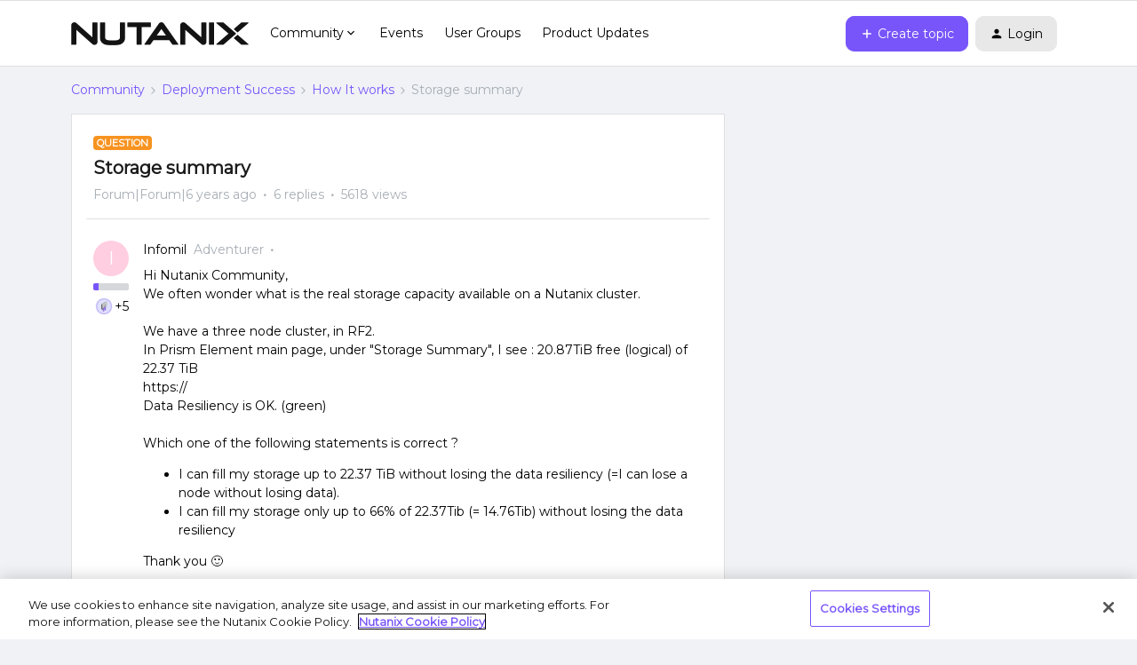

--- FILE ---
content_type: text/html; charset=UTF-8
request_url: https://next.nutanix.com/how-it-works-22/storage-summary-31762
body_size: 34618
content:
<!DOCTYPE html>
<html lang="en">
<head>
                        <meta name="robots" content="index, follow" />
                        <script type="text/javascript" nonce="6febeff73e66fb4c9e370fed0dd789a1ad672a1054a0">(window.NREUM||(NREUM={})).init={ajax:{deny_list:["bam.nr-data.net"]},feature_flags:["soft_nav"]};(window.NREUM||(NREUM={})).loader_config={licenseKey:"5364be9000",applicationID:"99407455",browserID:"99410120"};;/*! For license information please see nr-loader-rum-1.308.0.min.js.LICENSE.txt */
(()=>{var e,t,r={163:(e,t,r)=>{"use strict";r.d(t,{j:()=>E});var n=r(384),i=r(1741);var a=r(2555);r(860).K7.genericEvents;const s="experimental.resources",o="register",c=e=>{if(!e||"string"!=typeof e)return!1;try{document.createDocumentFragment().querySelector(e)}catch{return!1}return!0};var d=r(2614),u=r(944),l=r(8122);const f="[data-nr-mask]",g=e=>(0,l.a)(e,(()=>{const e={feature_flags:[],experimental:{allow_registered_children:!1,resources:!1},mask_selector:"*",block_selector:"[data-nr-block]",mask_input_options:{color:!1,date:!1,"datetime-local":!1,email:!1,month:!1,number:!1,range:!1,search:!1,tel:!1,text:!1,time:!1,url:!1,week:!1,textarea:!1,select:!1,password:!0}};return{ajax:{deny_list:void 0,block_internal:!0,enabled:!0,autoStart:!0},api:{get allow_registered_children(){return e.feature_flags.includes(o)||e.experimental.allow_registered_children},set allow_registered_children(t){e.experimental.allow_registered_children=t},duplicate_registered_data:!1},browser_consent_mode:{enabled:!1},distributed_tracing:{enabled:void 0,exclude_newrelic_header:void 0,cors_use_newrelic_header:void 0,cors_use_tracecontext_headers:void 0,allowed_origins:void 0},get feature_flags(){return e.feature_flags},set feature_flags(t){e.feature_flags=t},generic_events:{enabled:!0,autoStart:!0},harvest:{interval:30},jserrors:{enabled:!0,autoStart:!0},logging:{enabled:!0,autoStart:!0},metrics:{enabled:!0,autoStart:!0},obfuscate:void 0,page_action:{enabled:!0},page_view_event:{enabled:!0,autoStart:!0},page_view_timing:{enabled:!0,autoStart:!0},performance:{capture_marks:!1,capture_measures:!1,capture_detail:!0,resources:{get enabled(){return e.feature_flags.includes(s)||e.experimental.resources},set enabled(t){e.experimental.resources=t},asset_types:[],first_party_domains:[],ignore_newrelic:!0}},privacy:{cookies_enabled:!0},proxy:{assets:void 0,beacon:void 0},session:{expiresMs:d.wk,inactiveMs:d.BB},session_replay:{autoStart:!0,enabled:!1,preload:!1,sampling_rate:10,error_sampling_rate:100,collect_fonts:!1,inline_images:!1,fix_stylesheets:!0,mask_all_inputs:!0,get mask_text_selector(){return e.mask_selector},set mask_text_selector(t){c(t)?e.mask_selector="".concat(t,",").concat(f):""===t||null===t?e.mask_selector=f:(0,u.R)(5,t)},get block_class(){return"nr-block"},get ignore_class(){return"nr-ignore"},get mask_text_class(){return"nr-mask"},get block_selector(){return e.block_selector},set block_selector(t){c(t)?e.block_selector+=",".concat(t):""!==t&&(0,u.R)(6,t)},get mask_input_options(){return e.mask_input_options},set mask_input_options(t){t&&"object"==typeof t?e.mask_input_options={...t,password:!0}:(0,u.R)(7,t)}},session_trace:{enabled:!0,autoStart:!0},soft_navigations:{enabled:!0,autoStart:!0},spa:{enabled:!0,autoStart:!0},ssl:void 0,user_actions:{enabled:!0,elementAttributes:["id","className","tagName","type"]}}})());var p=r(6154),m=r(9324);let h=0;const v={buildEnv:m.F3,distMethod:m.Xs,version:m.xv,originTime:p.WN},b={consented:!1},y={appMetadata:{},get consented(){return this.session?.state?.consent||b.consented},set consented(e){b.consented=e},customTransaction:void 0,denyList:void 0,disabled:!1,harvester:void 0,isolatedBacklog:!1,isRecording:!1,loaderType:void 0,maxBytes:3e4,obfuscator:void 0,onerror:void 0,ptid:void 0,releaseIds:{},session:void 0,timeKeeper:void 0,registeredEntities:[],jsAttributesMetadata:{bytes:0},get harvestCount(){return++h}},_=e=>{const t=(0,l.a)(e,y),r=Object.keys(v).reduce((e,t)=>(e[t]={value:v[t],writable:!1,configurable:!0,enumerable:!0},e),{});return Object.defineProperties(t,r)};var w=r(5701);const x=e=>{const t=e.startsWith("http");e+="/",r.p=t?e:"https://"+e};var R=r(7836),k=r(3241);const A={accountID:void 0,trustKey:void 0,agentID:void 0,licenseKey:void 0,applicationID:void 0,xpid:void 0},S=e=>(0,l.a)(e,A),T=new Set;function E(e,t={},r,s){let{init:o,info:c,loader_config:d,runtime:u={},exposed:l=!0}=t;if(!c){const e=(0,n.pV)();o=e.init,c=e.info,d=e.loader_config}e.init=g(o||{}),e.loader_config=S(d||{}),c.jsAttributes??={},p.bv&&(c.jsAttributes.isWorker=!0),e.info=(0,a.D)(c);const f=e.init,m=[c.beacon,c.errorBeacon];T.has(e.agentIdentifier)||(f.proxy.assets&&(x(f.proxy.assets),m.push(f.proxy.assets)),f.proxy.beacon&&m.push(f.proxy.beacon),e.beacons=[...m],function(e){const t=(0,n.pV)();Object.getOwnPropertyNames(i.W.prototype).forEach(r=>{const n=i.W.prototype[r];if("function"!=typeof n||"constructor"===n)return;let a=t[r];e[r]&&!1!==e.exposed&&"micro-agent"!==e.runtime?.loaderType&&(t[r]=(...t)=>{const n=e[r](...t);return a?a(...t):n})})}(e),(0,n.US)("activatedFeatures",w.B)),u.denyList=[...f.ajax.deny_list||[],...f.ajax.block_internal?m:[]],u.ptid=e.agentIdentifier,u.loaderType=r,e.runtime=_(u),T.has(e.agentIdentifier)||(e.ee=R.ee.get(e.agentIdentifier),e.exposed=l,(0,k.W)({agentIdentifier:e.agentIdentifier,drained:!!w.B?.[e.agentIdentifier],type:"lifecycle",name:"initialize",feature:void 0,data:e.config})),T.add(e.agentIdentifier)}},384:(e,t,r)=>{"use strict";r.d(t,{NT:()=>s,US:()=>u,Zm:()=>o,bQ:()=>d,dV:()=>c,pV:()=>l});var n=r(6154),i=r(1863),a=r(1910);const s={beacon:"bam.nr-data.net",errorBeacon:"bam.nr-data.net"};function o(){return n.gm.NREUM||(n.gm.NREUM={}),void 0===n.gm.newrelic&&(n.gm.newrelic=n.gm.NREUM),n.gm.NREUM}function c(){let e=o();return e.o||(e.o={ST:n.gm.setTimeout,SI:n.gm.setImmediate||n.gm.setInterval,CT:n.gm.clearTimeout,XHR:n.gm.XMLHttpRequest,REQ:n.gm.Request,EV:n.gm.Event,PR:n.gm.Promise,MO:n.gm.MutationObserver,FETCH:n.gm.fetch,WS:n.gm.WebSocket},(0,a.i)(...Object.values(e.o))),e}function d(e,t){let r=o();r.initializedAgents??={},t.initializedAt={ms:(0,i.t)(),date:new Date},r.initializedAgents[e]=t}function u(e,t){o()[e]=t}function l(){return function(){let e=o();const t=e.info||{};e.info={beacon:s.beacon,errorBeacon:s.errorBeacon,...t}}(),function(){let e=o();const t=e.init||{};e.init={...t}}(),c(),function(){let e=o();const t=e.loader_config||{};e.loader_config={...t}}(),o()}},782:(e,t,r)=>{"use strict";r.d(t,{T:()=>n});const n=r(860).K7.pageViewTiming},860:(e,t,r)=>{"use strict";r.d(t,{$J:()=>u,K7:()=>c,P3:()=>d,XX:()=>i,Yy:()=>o,df:()=>a,qY:()=>n,v4:()=>s});const n="events",i="jserrors",a="browser/blobs",s="rum",o="browser/logs",c={ajax:"ajax",genericEvents:"generic_events",jserrors:i,logging:"logging",metrics:"metrics",pageAction:"page_action",pageViewEvent:"page_view_event",pageViewTiming:"page_view_timing",sessionReplay:"session_replay",sessionTrace:"session_trace",softNav:"soft_navigations",spa:"spa"},d={[c.pageViewEvent]:1,[c.pageViewTiming]:2,[c.metrics]:3,[c.jserrors]:4,[c.spa]:5,[c.ajax]:6,[c.sessionTrace]:7,[c.softNav]:8,[c.sessionReplay]:9,[c.logging]:10,[c.genericEvents]:11},u={[c.pageViewEvent]:s,[c.pageViewTiming]:n,[c.ajax]:n,[c.spa]:n,[c.softNav]:n,[c.metrics]:i,[c.jserrors]:i,[c.sessionTrace]:a,[c.sessionReplay]:a,[c.logging]:o,[c.genericEvents]:"ins"}},944:(e,t,r)=>{"use strict";r.d(t,{R:()=>i});var n=r(3241);function i(e,t){"function"==typeof console.debug&&(console.debug("New Relic Warning: https://github.com/newrelic/newrelic-browser-agent/blob/main/docs/warning-codes.md#".concat(e),t),(0,n.W)({agentIdentifier:null,drained:null,type:"data",name:"warn",feature:"warn",data:{code:e,secondary:t}}))}},1687:(e,t,r)=>{"use strict";r.d(t,{Ak:()=>d,Ze:()=>f,x3:()=>u});var n=r(3241),i=r(7836),a=r(3606),s=r(860),o=r(2646);const c={};function d(e,t){const r={staged:!1,priority:s.P3[t]||0};l(e),c[e].get(t)||c[e].set(t,r)}function u(e,t){e&&c[e]&&(c[e].get(t)&&c[e].delete(t),p(e,t,!1),c[e].size&&g(e))}function l(e){if(!e)throw new Error("agentIdentifier required");c[e]||(c[e]=new Map)}function f(e="",t="feature",r=!1){if(l(e),!e||!c[e].get(t)||r)return p(e,t);c[e].get(t).staged=!0,g(e)}function g(e){const t=Array.from(c[e]);t.every(([e,t])=>t.staged)&&(t.sort((e,t)=>e[1].priority-t[1].priority),t.forEach(([t])=>{c[e].delete(t),p(e,t)}))}function p(e,t,r=!0){const s=e?i.ee.get(e):i.ee,c=a.i.handlers;if(!s.aborted&&s.backlog&&c){if((0,n.W)({agentIdentifier:e,type:"lifecycle",name:"drain",feature:t}),r){const e=s.backlog[t],r=c[t];if(r){for(let t=0;e&&t<e.length;++t)m(e[t],r);Object.entries(r).forEach(([e,t])=>{Object.values(t||{}).forEach(t=>{t[0]?.on&&t[0]?.context()instanceof o.y&&t[0].on(e,t[1])})})}}s.isolatedBacklog||delete c[t],s.backlog[t]=null,s.emit("drain-"+t,[])}}function m(e,t){var r=e[1];Object.values(t[r]||{}).forEach(t=>{var r=e[0];if(t[0]===r){var n=t[1],i=e[3],a=e[2];n.apply(i,a)}})}},1738:(e,t,r)=>{"use strict";r.d(t,{U:()=>g,Y:()=>f});var n=r(3241),i=r(9908),a=r(1863),s=r(944),o=r(5701),c=r(3969),d=r(8362),u=r(860),l=r(4261);function f(e,t,r,a){const f=a||r;!f||f[e]&&f[e]!==d.d.prototype[e]||(f[e]=function(){(0,i.p)(c.xV,["API/"+e+"/called"],void 0,u.K7.metrics,r.ee),(0,n.W)({agentIdentifier:r.agentIdentifier,drained:!!o.B?.[r.agentIdentifier],type:"data",name:"api",feature:l.Pl+e,data:{}});try{return t.apply(this,arguments)}catch(e){(0,s.R)(23,e)}})}function g(e,t,r,n,s){const o=e.info;null===r?delete o.jsAttributes[t]:o.jsAttributes[t]=r,(s||null===r)&&(0,i.p)(l.Pl+n,[(0,a.t)(),t,r],void 0,"session",e.ee)}},1741:(e,t,r)=>{"use strict";r.d(t,{W:()=>a});var n=r(944),i=r(4261);class a{#e(e,...t){if(this[e]!==a.prototype[e])return this[e](...t);(0,n.R)(35,e)}addPageAction(e,t){return this.#e(i.hG,e,t)}register(e){return this.#e(i.eY,e)}recordCustomEvent(e,t){return this.#e(i.fF,e,t)}setPageViewName(e,t){return this.#e(i.Fw,e,t)}setCustomAttribute(e,t,r){return this.#e(i.cD,e,t,r)}noticeError(e,t){return this.#e(i.o5,e,t)}setUserId(e,t=!1){return this.#e(i.Dl,e,t)}setApplicationVersion(e){return this.#e(i.nb,e)}setErrorHandler(e){return this.#e(i.bt,e)}addRelease(e,t){return this.#e(i.k6,e,t)}log(e,t){return this.#e(i.$9,e,t)}start(){return this.#e(i.d3)}finished(e){return this.#e(i.BL,e)}recordReplay(){return this.#e(i.CH)}pauseReplay(){return this.#e(i.Tb)}addToTrace(e){return this.#e(i.U2,e)}setCurrentRouteName(e){return this.#e(i.PA,e)}interaction(e){return this.#e(i.dT,e)}wrapLogger(e,t,r){return this.#e(i.Wb,e,t,r)}measure(e,t){return this.#e(i.V1,e,t)}consent(e){return this.#e(i.Pv,e)}}},1863:(e,t,r)=>{"use strict";function n(){return Math.floor(performance.now())}r.d(t,{t:()=>n})},1910:(e,t,r)=>{"use strict";r.d(t,{i:()=>a});var n=r(944);const i=new Map;function a(...e){return e.every(e=>{if(i.has(e))return i.get(e);const t="function"==typeof e?e.toString():"",r=t.includes("[native code]"),a=t.includes("nrWrapper");return r||a||(0,n.R)(64,e?.name||t),i.set(e,r),r})}},2555:(e,t,r)=>{"use strict";r.d(t,{D:()=>o,f:()=>s});var n=r(384),i=r(8122);const a={beacon:n.NT.beacon,errorBeacon:n.NT.errorBeacon,licenseKey:void 0,applicationID:void 0,sa:void 0,queueTime:void 0,applicationTime:void 0,ttGuid:void 0,user:void 0,account:void 0,product:void 0,extra:void 0,jsAttributes:{},userAttributes:void 0,atts:void 0,transactionName:void 0,tNamePlain:void 0};function s(e){try{return!!e.licenseKey&&!!e.errorBeacon&&!!e.applicationID}catch(e){return!1}}const o=e=>(0,i.a)(e,a)},2614:(e,t,r)=>{"use strict";r.d(t,{BB:()=>s,H3:()=>n,g:()=>d,iL:()=>c,tS:()=>o,uh:()=>i,wk:()=>a});const n="NRBA",i="SESSION",a=144e5,s=18e5,o={STARTED:"session-started",PAUSE:"session-pause",RESET:"session-reset",RESUME:"session-resume",UPDATE:"session-update"},c={SAME_TAB:"same-tab",CROSS_TAB:"cross-tab"},d={OFF:0,FULL:1,ERROR:2}},2646:(e,t,r)=>{"use strict";r.d(t,{y:()=>n});class n{constructor(e){this.contextId=e}}},2843:(e,t,r)=>{"use strict";r.d(t,{G:()=>a,u:()=>i});var n=r(3878);function i(e,t=!1,r,i){(0,n.DD)("visibilitychange",function(){if(t)return void("hidden"===document.visibilityState&&e());e(document.visibilityState)},r,i)}function a(e,t,r){(0,n.sp)("pagehide",e,t,r)}},3241:(e,t,r)=>{"use strict";r.d(t,{W:()=>a});var n=r(6154);const i="newrelic";function a(e={}){try{n.gm.dispatchEvent(new CustomEvent(i,{detail:e}))}catch(e){}}},3606:(e,t,r)=>{"use strict";r.d(t,{i:()=>a});var n=r(9908);a.on=s;var i=a.handlers={};function a(e,t,r,a){s(a||n.d,i,e,t,r)}function s(e,t,r,i,a){a||(a="feature"),e||(e=n.d);var s=t[a]=t[a]||{};(s[r]=s[r]||[]).push([e,i])}},3878:(e,t,r)=>{"use strict";function n(e,t){return{capture:e,passive:!1,signal:t}}function i(e,t,r=!1,i){window.addEventListener(e,t,n(r,i))}function a(e,t,r=!1,i){document.addEventListener(e,t,n(r,i))}r.d(t,{DD:()=>a,jT:()=>n,sp:()=>i})},3969:(e,t,r)=>{"use strict";r.d(t,{TZ:()=>n,XG:()=>o,rs:()=>i,xV:()=>s,z_:()=>a});const n=r(860).K7.metrics,i="sm",a="cm",s="storeSupportabilityMetrics",o="storeEventMetrics"},4234:(e,t,r)=>{"use strict";r.d(t,{W:()=>a});var n=r(7836),i=r(1687);class a{constructor(e,t){this.agentIdentifier=e,this.ee=n.ee.get(e),this.featureName=t,this.blocked=!1}deregisterDrain(){(0,i.x3)(this.agentIdentifier,this.featureName)}}},4261:(e,t,r)=>{"use strict";r.d(t,{$9:()=>d,BL:()=>o,CH:()=>g,Dl:()=>_,Fw:()=>y,PA:()=>h,Pl:()=>n,Pv:()=>k,Tb:()=>l,U2:()=>a,V1:()=>R,Wb:()=>x,bt:()=>b,cD:()=>v,d3:()=>w,dT:()=>c,eY:()=>p,fF:()=>f,hG:()=>i,k6:()=>s,nb:()=>m,o5:()=>u});const n="api-",i="addPageAction",a="addToTrace",s="addRelease",o="finished",c="interaction",d="log",u="noticeError",l="pauseReplay",f="recordCustomEvent",g="recordReplay",p="register",m="setApplicationVersion",h="setCurrentRouteName",v="setCustomAttribute",b="setErrorHandler",y="setPageViewName",_="setUserId",w="start",x="wrapLogger",R="measure",k="consent"},5289:(e,t,r)=>{"use strict";r.d(t,{GG:()=>s,Qr:()=>c,sB:()=>o});var n=r(3878),i=r(6389);function a(){return"undefined"==typeof document||"complete"===document.readyState}function s(e,t){if(a())return e();const r=(0,i.J)(e),s=setInterval(()=>{a()&&(clearInterval(s),r())},500);(0,n.sp)("load",r,t)}function o(e){if(a())return e();(0,n.DD)("DOMContentLoaded",e)}function c(e){if(a())return e();(0,n.sp)("popstate",e)}},5607:(e,t,r)=>{"use strict";r.d(t,{W:()=>n});const n=(0,r(9566).bz)()},5701:(e,t,r)=>{"use strict";r.d(t,{B:()=>a,t:()=>s});var n=r(3241);const i=new Set,a={};function s(e,t){const r=t.agentIdentifier;a[r]??={},e&&"object"==typeof e&&(i.has(r)||(t.ee.emit("rumresp",[e]),a[r]=e,i.add(r),(0,n.W)({agentIdentifier:r,loaded:!0,drained:!0,type:"lifecycle",name:"load",feature:void 0,data:e})))}},6154:(e,t,r)=>{"use strict";r.d(t,{OF:()=>c,RI:()=>i,WN:()=>u,bv:()=>a,eN:()=>l,gm:()=>s,mw:()=>o,sb:()=>d});var n=r(1863);const i="undefined"!=typeof window&&!!window.document,a="undefined"!=typeof WorkerGlobalScope&&("undefined"!=typeof self&&self instanceof WorkerGlobalScope&&self.navigator instanceof WorkerNavigator||"undefined"!=typeof globalThis&&globalThis instanceof WorkerGlobalScope&&globalThis.navigator instanceof WorkerNavigator),s=i?window:"undefined"!=typeof WorkerGlobalScope&&("undefined"!=typeof self&&self instanceof WorkerGlobalScope&&self||"undefined"!=typeof globalThis&&globalThis instanceof WorkerGlobalScope&&globalThis),o=Boolean("hidden"===s?.document?.visibilityState),c=/iPad|iPhone|iPod/.test(s.navigator?.userAgent),d=c&&"undefined"==typeof SharedWorker,u=((()=>{const e=s.navigator?.userAgent?.match(/Firefox[/\s](\d+\.\d+)/);Array.isArray(e)&&e.length>=2&&e[1]})(),Date.now()-(0,n.t)()),l=()=>"undefined"!=typeof PerformanceNavigationTiming&&s?.performance?.getEntriesByType("navigation")?.[0]?.responseStart},6389:(e,t,r)=>{"use strict";function n(e,t=500,r={}){const n=r?.leading||!1;let i;return(...r)=>{n&&void 0===i&&(e.apply(this,r),i=setTimeout(()=>{i=clearTimeout(i)},t)),n||(clearTimeout(i),i=setTimeout(()=>{e.apply(this,r)},t))}}function i(e){let t=!1;return(...r)=>{t||(t=!0,e.apply(this,r))}}r.d(t,{J:()=>i,s:()=>n})},6630:(e,t,r)=>{"use strict";r.d(t,{T:()=>n});const n=r(860).K7.pageViewEvent},7699:(e,t,r)=>{"use strict";r.d(t,{It:()=>a,KC:()=>o,No:()=>i,qh:()=>s});var n=r(860);const i=16e3,a=1e6,s="SESSION_ERROR",o={[n.K7.logging]:!0,[n.K7.genericEvents]:!1,[n.K7.jserrors]:!1,[n.K7.ajax]:!1}},7836:(e,t,r)=>{"use strict";r.d(t,{P:()=>o,ee:()=>c});var n=r(384),i=r(8990),a=r(2646),s=r(5607);const o="nr@context:".concat(s.W),c=function e(t,r){var n={},s={},u={},l=!1;try{l=16===r.length&&d.initializedAgents?.[r]?.runtime.isolatedBacklog}catch(e){}var f={on:p,addEventListener:p,removeEventListener:function(e,t){var r=n[e];if(!r)return;for(var i=0;i<r.length;i++)r[i]===t&&r.splice(i,1)},emit:function(e,r,n,i,a){!1!==a&&(a=!0);if(c.aborted&&!i)return;t&&a&&t.emit(e,r,n);var o=g(n);m(e).forEach(e=>{e.apply(o,r)});var d=v()[s[e]];d&&d.push([f,e,r,o]);return o},get:h,listeners:m,context:g,buffer:function(e,t){const r=v();if(t=t||"feature",f.aborted)return;Object.entries(e||{}).forEach(([e,n])=>{s[n]=t,t in r||(r[t]=[])})},abort:function(){f._aborted=!0,Object.keys(f.backlog).forEach(e=>{delete f.backlog[e]})},isBuffering:function(e){return!!v()[s[e]]},debugId:r,backlog:l?{}:t&&"object"==typeof t.backlog?t.backlog:{},isolatedBacklog:l};return Object.defineProperty(f,"aborted",{get:()=>{let e=f._aborted||!1;return e||(t&&(e=t.aborted),e)}}),f;function g(e){return e&&e instanceof a.y?e:e?(0,i.I)(e,o,()=>new a.y(o)):new a.y(o)}function p(e,t){n[e]=m(e).concat(t)}function m(e){return n[e]||[]}function h(t){return u[t]=u[t]||e(f,t)}function v(){return f.backlog}}(void 0,"globalEE"),d=(0,n.Zm)();d.ee||(d.ee=c)},8122:(e,t,r)=>{"use strict";r.d(t,{a:()=>i});var n=r(944);function i(e,t){try{if(!e||"object"!=typeof e)return(0,n.R)(3);if(!t||"object"!=typeof t)return(0,n.R)(4);const r=Object.create(Object.getPrototypeOf(t),Object.getOwnPropertyDescriptors(t)),a=0===Object.keys(r).length?e:r;for(let s in a)if(void 0!==e[s])try{if(null===e[s]){r[s]=null;continue}Array.isArray(e[s])&&Array.isArray(t[s])?r[s]=Array.from(new Set([...e[s],...t[s]])):"object"==typeof e[s]&&"object"==typeof t[s]?r[s]=i(e[s],t[s]):r[s]=e[s]}catch(e){r[s]||(0,n.R)(1,e)}return r}catch(e){(0,n.R)(2,e)}}},8362:(e,t,r)=>{"use strict";r.d(t,{d:()=>a});var n=r(9566),i=r(1741);class a extends i.W{agentIdentifier=(0,n.LA)(16)}},8374:(e,t,r)=>{r.nc=(()=>{try{return document?.currentScript?.nonce}catch(e){}return""})()},8990:(e,t,r)=>{"use strict";r.d(t,{I:()=>i});var n=Object.prototype.hasOwnProperty;function i(e,t,r){if(n.call(e,t))return e[t];var i=r();if(Object.defineProperty&&Object.keys)try{return Object.defineProperty(e,t,{value:i,writable:!0,enumerable:!1}),i}catch(e){}return e[t]=i,i}},9324:(e,t,r)=>{"use strict";r.d(t,{F3:()=>i,Xs:()=>a,xv:()=>n});const n="1.308.0",i="PROD",a="CDN"},9566:(e,t,r)=>{"use strict";r.d(t,{LA:()=>o,bz:()=>s});var n=r(6154);const i="xxxxxxxx-xxxx-4xxx-yxxx-xxxxxxxxxxxx";function a(e,t){return e?15&e[t]:16*Math.random()|0}function s(){const e=n.gm?.crypto||n.gm?.msCrypto;let t,r=0;return e&&e.getRandomValues&&(t=e.getRandomValues(new Uint8Array(30))),i.split("").map(e=>"x"===e?a(t,r++).toString(16):"y"===e?(3&a()|8).toString(16):e).join("")}function o(e){const t=n.gm?.crypto||n.gm?.msCrypto;let r,i=0;t&&t.getRandomValues&&(r=t.getRandomValues(new Uint8Array(e)));const s=[];for(var o=0;o<e;o++)s.push(a(r,i++).toString(16));return s.join("")}},9908:(e,t,r)=>{"use strict";r.d(t,{d:()=>n,p:()=>i});var n=r(7836).ee.get("handle");function i(e,t,r,i,a){a?(a.buffer([e],i),a.emit(e,t,r)):(n.buffer([e],i),n.emit(e,t,r))}}},n={};function i(e){var t=n[e];if(void 0!==t)return t.exports;var a=n[e]={exports:{}};return r[e](a,a.exports,i),a.exports}i.m=r,i.d=(e,t)=>{for(var r in t)i.o(t,r)&&!i.o(e,r)&&Object.defineProperty(e,r,{enumerable:!0,get:t[r]})},i.f={},i.e=e=>Promise.all(Object.keys(i.f).reduce((t,r)=>(i.f[r](e,t),t),[])),i.u=e=>"nr-rum-1.308.0.min.js",i.o=(e,t)=>Object.prototype.hasOwnProperty.call(e,t),e={},t="NRBA-1.308.0.PROD:",i.l=(r,n,a,s)=>{if(e[r])e[r].push(n);else{var o,c;if(void 0!==a)for(var d=document.getElementsByTagName("script"),u=0;u<d.length;u++){var l=d[u];if(l.getAttribute("src")==r||l.getAttribute("data-webpack")==t+a){o=l;break}}if(!o){c=!0;var f={296:"sha512-+MIMDsOcckGXa1EdWHqFNv7P+JUkd5kQwCBr3KE6uCvnsBNUrdSt4a/3/L4j4TxtnaMNjHpza2/erNQbpacJQA=="};(o=document.createElement("script")).charset="utf-8",i.nc&&o.setAttribute("nonce",i.nc),o.setAttribute("data-webpack",t+a),o.src=r,0!==o.src.indexOf(window.location.origin+"/")&&(o.crossOrigin="anonymous"),f[s]&&(o.integrity=f[s])}e[r]=[n];var g=(t,n)=>{o.onerror=o.onload=null,clearTimeout(p);var i=e[r];if(delete e[r],o.parentNode&&o.parentNode.removeChild(o),i&&i.forEach(e=>e(n)),t)return t(n)},p=setTimeout(g.bind(null,void 0,{type:"timeout",target:o}),12e4);o.onerror=g.bind(null,o.onerror),o.onload=g.bind(null,o.onload),c&&document.head.appendChild(o)}},i.r=e=>{"undefined"!=typeof Symbol&&Symbol.toStringTag&&Object.defineProperty(e,Symbol.toStringTag,{value:"Module"}),Object.defineProperty(e,"__esModule",{value:!0})},i.p="https://js-agent.newrelic.com/",(()=>{var e={374:0,840:0};i.f.j=(t,r)=>{var n=i.o(e,t)?e[t]:void 0;if(0!==n)if(n)r.push(n[2]);else{var a=new Promise((r,i)=>n=e[t]=[r,i]);r.push(n[2]=a);var s=i.p+i.u(t),o=new Error;i.l(s,r=>{if(i.o(e,t)&&(0!==(n=e[t])&&(e[t]=void 0),n)){var a=r&&("load"===r.type?"missing":r.type),s=r&&r.target&&r.target.src;o.message="Loading chunk "+t+" failed: ("+a+": "+s+")",o.name="ChunkLoadError",o.type=a,o.request=s,n[1](o)}},"chunk-"+t,t)}};var t=(t,r)=>{var n,a,[s,o,c]=r,d=0;if(s.some(t=>0!==e[t])){for(n in o)i.o(o,n)&&(i.m[n]=o[n]);if(c)c(i)}for(t&&t(r);d<s.length;d++)a=s[d],i.o(e,a)&&e[a]&&e[a][0](),e[a]=0},r=self["webpackChunk:NRBA-1.308.0.PROD"]=self["webpackChunk:NRBA-1.308.0.PROD"]||[];r.forEach(t.bind(null,0)),r.push=t.bind(null,r.push.bind(r))})(),(()=>{"use strict";i(8374);var e=i(8362),t=i(860);const r=Object.values(t.K7);var n=i(163);var a=i(9908),s=i(1863),o=i(4261),c=i(1738);var d=i(1687),u=i(4234),l=i(5289),f=i(6154),g=i(944),p=i(384);const m=e=>f.RI&&!0===e?.privacy.cookies_enabled;function h(e){return!!(0,p.dV)().o.MO&&m(e)&&!0===e?.session_trace.enabled}var v=i(6389),b=i(7699);class y extends u.W{constructor(e,t){super(e.agentIdentifier,t),this.agentRef=e,this.abortHandler=void 0,this.featAggregate=void 0,this.loadedSuccessfully=void 0,this.onAggregateImported=new Promise(e=>{this.loadedSuccessfully=e}),this.deferred=Promise.resolve(),!1===e.init[this.featureName].autoStart?this.deferred=new Promise((t,r)=>{this.ee.on("manual-start-all",(0,v.J)(()=>{(0,d.Ak)(e.agentIdentifier,this.featureName),t()}))}):(0,d.Ak)(e.agentIdentifier,t)}importAggregator(e,t,r={}){if(this.featAggregate)return;const n=async()=>{let n;await this.deferred;try{if(m(e.init)){const{setupAgentSession:t}=await i.e(296).then(i.bind(i,3305));n=t(e)}}catch(e){(0,g.R)(20,e),this.ee.emit("internal-error",[e]),(0,a.p)(b.qh,[e],void 0,this.featureName,this.ee)}try{if(!this.#t(this.featureName,n,e.init))return(0,d.Ze)(this.agentIdentifier,this.featureName),void this.loadedSuccessfully(!1);const{Aggregate:i}=await t();this.featAggregate=new i(e,r),e.runtime.harvester.initializedAggregates.push(this.featAggregate),this.loadedSuccessfully(!0)}catch(e){(0,g.R)(34,e),this.abortHandler?.(),(0,d.Ze)(this.agentIdentifier,this.featureName,!0),this.loadedSuccessfully(!1),this.ee&&this.ee.abort()}};f.RI?(0,l.GG)(()=>n(),!0):n()}#t(e,r,n){if(this.blocked)return!1;switch(e){case t.K7.sessionReplay:return h(n)&&!!r;case t.K7.sessionTrace:return!!r;default:return!0}}}var _=i(6630),w=i(2614),x=i(3241);class R extends y{static featureName=_.T;constructor(e){var t;super(e,_.T),this.setupInspectionEvents(e.agentIdentifier),t=e,(0,c.Y)(o.Fw,function(e,r){"string"==typeof e&&("/"!==e.charAt(0)&&(e="/"+e),t.runtime.customTransaction=(r||"http://custom.transaction")+e,(0,a.p)(o.Pl+o.Fw,[(0,s.t)()],void 0,void 0,t.ee))},t),this.importAggregator(e,()=>i.e(296).then(i.bind(i,3943)))}setupInspectionEvents(e){const t=(t,r)=>{t&&(0,x.W)({agentIdentifier:e,timeStamp:t.timeStamp,loaded:"complete"===t.target.readyState,type:"window",name:r,data:t.target.location+""})};(0,l.sB)(e=>{t(e,"DOMContentLoaded")}),(0,l.GG)(e=>{t(e,"load")}),(0,l.Qr)(e=>{t(e,"navigate")}),this.ee.on(w.tS.UPDATE,(t,r)=>{(0,x.W)({agentIdentifier:e,type:"lifecycle",name:"session",data:r})})}}class k extends e.d{constructor(e){var t;(super(),f.gm)?(this.features={},(0,p.bQ)(this.agentIdentifier,this),this.desiredFeatures=new Set(e.features||[]),this.desiredFeatures.add(R),(0,n.j)(this,e,e.loaderType||"agent"),t=this,(0,c.Y)(o.cD,function(e,r,n=!1){if("string"==typeof e){if(["string","number","boolean"].includes(typeof r)||null===r)return(0,c.U)(t,e,r,o.cD,n);(0,g.R)(40,typeof r)}else(0,g.R)(39,typeof e)},t),function(e){(0,c.Y)(o.Dl,function(t,r=!1){if("string"!=typeof t&&null!==t)return void(0,g.R)(41,typeof t);const n=e.info.jsAttributes["enduser.id"];r&&null!=n&&n!==t?(0,a.p)(o.Pl+"setUserIdAndResetSession",[t],void 0,"session",e.ee):(0,c.U)(e,"enduser.id",t,o.Dl,!0)},e)}(this),function(e){(0,c.Y)(o.nb,function(t){if("string"==typeof t||null===t)return(0,c.U)(e,"application.version",t,o.nb,!1);(0,g.R)(42,typeof t)},e)}(this),function(e){(0,c.Y)(o.d3,function(){e.ee.emit("manual-start-all")},e)}(this),function(e){(0,c.Y)(o.Pv,function(t=!0){if("boolean"==typeof t){if((0,a.p)(o.Pl+o.Pv,[t],void 0,"session",e.ee),e.runtime.consented=t,t){const t=e.features.page_view_event;t.onAggregateImported.then(e=>{const r=t.featAggregate;e&&!r.sentRum&&r.sendRum()})}}else(0,g.R)(65,typeof t)},e)}(this),this.run()):(0,g.R)(21)}get config(){return{info:this.info,init:this.init,loader_config:this.loader_config,runtime:this.runtime}}get api(){return this}run(){try{const e=function(e){const t={};return r.forEach(r=>{t[r]=!!e[r]?.enabled}),t}(this.init),n=[...this.desiredFeatures];n.sort((e,r)=>t.P3[e.featureName]-t.P3[r.featureName]),n.forEach(r=>{if(!e[r.featureName]&&r.featureName!==t.K7.pageViewEvent)return;if(r.featureName===t.K7.spa)return void(0,g.R)(67);const n=function(e){switch(e){case t.K7.ajax:return[t.K7.jserrors];case t.K7.sessionTrace:return[t.K7.ajax,t.K7.pageViewEvent];case t.K7.sessionReplay:return[t.K7.sessionTrace];case t.K7.pageViewTiming:return[t.K7.pageViewEvent];default:return[]}}(r.featureName).filter(e=>!(e in this.features));n.length>0&&(0,g.R)(36,{targetFeature:r.featureName,missingDependencies:n}),this.features[r.featureName]=new r(this)})}catch(e){(0,g.R)(22,e);for(const e in this.features)this.features[e].abortHandler?.();const t=(0,p.Zm)();delete t.initializedAgents[this.agentIdentifier]?.features,delete this.sharedAggregator;return t.ee.get(this.agentIdentifier).abort(),!1}}}var A=i(2843),S=i(782);class T extends y{static featureName=S.T;constructor(e){super(e,S.T),f.RI&&((0,A.u)(()=>(0,a.p)("docHidden",[(0,s.t)()],void 0,S.T,this.ee),!0),(0,A.G)(()=>(0,a.p)("winPagehide",[(0,s.t)()],void 0,S.T,this.ee)),this.importAggregator(e,()=>i.e(296).then(i.bind(i,2117))))}}var E=i(3969);class I extends y{static featureName=E.TZ;constructor(e){super(e,E.TZ),f.RI&&document.addEventListener("securitypolicyviolation",e=>{(0,a.p)(E.xV,["Generic/CSPViolation/Detected"],void 0,this.featureName,this.ee)}),this.importAggregator(e,()=>i.e(296).then(i.bind(i,9623)))}}new k({features:[R,T,I],loaderType:"lite"})})()})();</script>        <script src="//assets.adobedtm.com/2cd47122fe1d/d9891d7a991d/launch-15ea444b1708.min.js" async></script>

<!-- OneTrust Cookies Consent Notice start for next.nutanix.com -->

<script src="https://cdn.cookielaw.org/scripttemplates/otSDKStub.js"  type="text/javascript" charset="UTF-8" data-domain-script="01924d78-8f99-78fa-ab0d-baa2ce328251" ></script>
<script type="text/javascript">
function OptanonWrapper() { }
</script>
<!-- OneTrust Cookies Consent Notice end for next.nutanix.com -->

<link href="https://fonts.googleapis.com/css2?family=Montserrat&display=swap" rel="stylesheet">


    
        

<meta charset="UTF-8" />
<meta name="viewport" content="width=device-width, initial-scale=1.0" />
<meta name="format-detection" content="telephone=no">
<meta name="HandheldFriendly" content="true" />
<meta http-equiv="X-UA-Compatible" content="ie=edge">

<link rel="shortcut icon" type="image/png" href="https://uploads-us-west-2.insided.com/nutanix-us/attachment/01a588ae-d4de-406e-831a-497579504ea9.png" />
<title>Storage summary | Nutanix Community</title>
<meta name="description" content="Hi Nutanix Community,
We often wonder what is the real storage capacity available on a Nutanix cluster. 

We have a three node cluster, in RF2.
In P...">

<meta property="og:title" content="Storage summary | Nutanix Community"/>
<meta property="og:type" content="article" />
<meta property="og:url" content="https://next.nutanix.com/how-it-works-22/storage-summary-31762"/>
<meta property="og:description" content="Hi Nutanix Community,
We often wonder what is the real storage capacity available on a Nutanix cluster. 

We have a three node cluster, in RF2.
In Prism Element main page, under &quot;Storage Summary&quot;, I see : 20.87TiB free (logical) of 22.37 TiB 
https://
Data Resiliency is OK. (green)

Which on..." />
<meta property="og:image" content="https://uploads-us-west-2.insided.com/nutanix-us/attachment/409cb778-b3ff-4324-a85c-06c35b25e7cb.png"/>
<meta property="og:image:secure_url" content="https://uploads-us-west-2.insided.com/nutanix-us/attachment/409cb778-b3ff-4324-a85c-06c35b25e7cb.png"/>
    <meta property="fb:app_id" content="153460858539656"/>


    <link rel="canonical" href="https://next.nutanix.com/how-it-works-22/storage-summary-31762" />

        
<style id="css-variables">@font-face{ font-family:GothamRounded; src:url(https://d2060xxlz05ohv.cloudfront.net/_fonts/nutanix-us/fonts/GothamRounded/GothamRounded-Book.eot); src:url(https://d2060xxlz05ohv.cloudfront.net/_fonts/nutanix-us/fonts/GothamRounded/GothamRounded-Book.eot#iefix) format("embedded-opentype"),url(https://d2060xxlz05ohv.cloudfront.net/_fonts/nutanix-us/fonts/GothamRounded/GothamRounded-Book.woff) format("woff"),url(https://d2060xxlz05ohv.cloudfront.net/_fonts/nutanix-us/fonts/GothamRounded/GothamRounded-Book.ttf) format("truetype"),url(https://d2060xxlz05ohv.cloudfront.net/_fonts/nutanix-us/fonts/GothamRounded/GothamRounded-Book.svg#2dumbregular) format("svg"); font-style:normal; font-weight:normal } @font-face{ font-family:GothamRounded; src:url(https://d2060xxlz05ohv.cloudfront.net/_fonts/nutanix-us/fonts/GothamRounded/GothamRounded-Medium.eot); src:url(https://d2060xxlz05ohv.cloudfront.net/_fonts/nutanix-us/fonts/GothamRounded/GothamRounded-Medium.eot#iefix) format("embedded-opentype"),url(https://d2060xxlz05ohv.cloudfront.net/_fonts/nutanix-us/fonts/GothamRounded/GothamRounded-Medium.woff) format("woff"),url(https://d2060xxlz05ohv.cloudfront.net/_fonts/nutanix-us/fonts/GothamRounded/GothamRounded-Medium.ttf) format("truetype"),url(https://d2060xxlz05ohv.cloudfront.net/_fonts/nutanix-us/fonts/GothamRounded/GothamRounded-Medium.svg#2dumbregular) format("svg"); font-style:normal; font-weight:bold } @font-face{ font-family:GothamRounded; src:url(https://d2060xxlz05ohv.cloudfront.net/_fonts/nutanix-us/fonts/GothamRounded/GothamRounded-Light.eot); src:url(https://d2060xxlz05ohv.cloudfront.net/_fonts/nutanix-us/fonts/GothamRounded/GothamRounded-Light.eot#iefix) format("embedded-opentype"),url(https://d2060xxlz05ohv.cloudfront.net/_fonts/nutanix-us/fonts/GothamRounded/GothamRounded-Light.woff) format("woff"),url(https://d2060xxlz05ohv.cloudfront.net/_fonts/nutanix-us/fonts/GothamRounded/GothamRounded-Light.ttf) format("truetype"),url(https://d2060xxlz05ohv.cloudfront.net/_fonts/nutanix-us/fonts/GothamRounded/GothamRounded-Light.svg#2dumbregular) format("svg"); font-style:normal; font-weight:200 } html {--borderradius-base: 4px;--config--main-border-base-color: #e0e0e0ff;--config--main-button-base-font-color: #1a1a1a;--config--main-button-base-font-family: 'Montserrat', Arial, 'Arial Rounded MT', 'Arial Rounded MT Bold', Arial, sans-serif;--config--main-button-base-font-weight: 400;--config--main-button-base-radius: 4px;--config--main-button-base-texttransform: none;--config--main-color-alert: #a9484bff;--config--main-color-brand: #7855faff;--config--main-color-brand-secondary: #2aaae1ff;--config--main-color-contrast: #2aaae1;--config--main-color-day: #F6F9FC;--config--main-color-day-dark: #ededed;--config--main-color-day-light: #fff;--config--main-color-disabled: #f6f8faff;--config--main-color-dusk: #747474;--config--main-color-dusk-dark: #616a73;--config--main-color-dusk-light: #d5d7db;--config--main-color-highlighted: #B0DFF3;--config--main-color-info: #f79321ff;--config--main-color-night: #000000ff;--config--main-color-night-inverted: #f5f5f5;--config--main-color-night-light: #2b2b2b;--config--main-color-success: #7855faff;--config--main-font-base-lineheight: 1.5;--config--main-font-base-stack: 'Montserrat', Arial, 'Arial Rounded MT', 'Arial Rounded MT Bold', Arial, sans-serif;--config--main-font-base-style: normal;--config--main-font-base-weight: normal;--config--main-font-secondary: 'Montserrat', Arial, 'Arial Rounded MT', 'Arial Rounded MT Bold', Arial, sans-serif;--config--main-fonts: @font-face{ font-family:GothamRounded; src:url(https://d2060xxlz05ohv.cloudfront.net/_fonts/nutanix-us/fonts/GothamRounded/GothamRounded-Book.eot); src:url(https://d2060xxlz05ohv.cloudfront.net/_fonts/nutanix-us/fonts/GothamRounded/GothamRounded-Book.eot#iefix) format("embedded-opentype"),url(https://d2060xxlz05ohv.cloudfront.net/_fonts/nutanix-us/fonts/GothamRounded/GothamRounded-Book.woff) format("woff"),url(https://d2060xxlz05ohv.cloudfront.net/_fonts/nutanix-us/fonts/GothamRounded/GothamRounded-Book.ttf) format("truetype"),url(https://d2060xxlz05ohv.cloudfront.net/_fonts/nutanix-us/fonts/GothamRounded/GothamRounded-Book.svg#2dumbregular) format("svg"); font-style:normal; font-weight:normal } @font-face{ font-family:GothamRounded; src:url(https://d2060xxlz05ohv.cloudfront.net/_fonts/nutanix-us/fonts/GothamRounded/GothamRounded-Medium.eot); src:url(https://d2060xxlz05ohv.cloudfront.net/_fonts/nutanix-us/fonts/GothamRounded/GothamRounded-Medium.eot#iefix) format("embedded-opentype"),url(https://d2060xxlz05ohv.cloudfront.net/_fonts/nutanix-us/fonts/GothamRounded/GothamRounded-Medium.woff) format("woff"),url(https://d2060xxlz05ohv.cloudfront.net/_fonts/nutanix-us/fonts/GothamRounded/GothamRounded-Medium.ttf) format("truetype"),url(https://d2060xxlz05ohv.cloudfront.net/_fonts/nutanix-us/fonts/GothamRounded/GothamRounded-Medium.svg#2dumbregular) format("svg"); font-style:normal; font-weight:bold } @font-face{ font-family:GothamRounded; src:url(https://d2060xxlz05ohv.cloudfront.net/_fonts/nutanix-us/fonts/GothamRounded/GothamRounded-Light.eot); src:url(https://d2060xxlz05ohv.cloudfront.net/_fonts/nutanix-us/fonts/GothamRounded/GothamRounded-Light.eot#iefix) format("embedded-opentype"),url(https://d2060xxlz05ohv.cloudfront.net/_fonts/nutanix-us/fonts/GothamRounded/GothamRounded-Light.woff) format("woff"),url(https://d2060xxlz05ohv.cloudfront.net/_fonts/nutanix-us/fonts/GothamRounded/GothamRounded-Light.ttf) format("truetype"),url(https://d2060xxlz05ohv.cloudfront.net/_fonts/nutanix-us/fonts/GothamRounded/GothamRounded-Light.svg#2dumbregular) format("svg"); font-style:normal; font-weight:200 };--config--main-header-font-weight: 600;--config-anchor-base-color: #7855faff;--config-anchor-base-hover-color: #7855faff;--config-avatar-notification-background-color: #7855faff;--config-body-background-color: #f0f2f6ff;--config-body-wrapper-background-color: transparent;--config-body-wrapper-box-shadow: 0 0 0 transparent;--config-body-wrapper-max-width: 100%;--config-button-cancel-active-background-color: rgba(169, 72, 75, 0.15);--config-button-cancel-active-border-color: #733133;--config-button-cancel-active-color: #a9484b;--config-button-cancel-background-color: transparent;--config-button-cancel-border-color: #a9484b;--config-button-cancel-border-radius: 10px;--config-button-cancel-border-width: 1px;--config-button-cancel-box-shadow: 0 0 0 transparent;--config-button-cancel-color: #a9484b;--config-button-cancel-hover-background-color: rgba(169, 72, 75, 0.1);--config-button-cancel-hover-border-color: #85383B;--config-button-cancel-hover-color: #a9484b;--config-button-cta-active-background-color: #012855;--config-button-cta-active-border-color: #012855;--config-button-cta-active-border-width: 1px;--config-button-cta-active-box-shadow: 0 0 0 transparent;--config-button-cta-active-color: #fff;--config-button-cta-background-color: #7855FA;--config-button-cta-border-color: #7855FA;--config-button-cta-border-radius: 10px;--config-button-cta-border-width: 1px;--config-button-cta-box-shadow: 0 0 0 transparent;--config-button-cta-color: #fff;--config-button-cta-focus-background-color: #704bfaff;--config-button-cta-focus-border-color: #643cf9ff;--config-button-cta-focus-border-width: 1px;--config-button-cta-focus-color: #fff;--config-button-cta-hover-background-color: #01346E;--config-button-cta-hover-border-color: #01346E;--config-button-cta-hover-border-width: 1px;--config-button-cta-hover-box-shadow: 0 0 0 transparent;--config-button-cta-hover-color: #fff;--config-button-cta-spinner-color: #fff;--config-button-cta-spinner-hover-color: #fff;--config-button-secondary-active-background-color: #177BA6;--config-button-secondary-active-border-color: #177BA6;--config-button-secondary-active-border-width: 1px;--config-button-secondary-active-box-shadow: 0 0 0 transparent;--config-button-secondary-active-color: #000;--config-button-secondary-background-color: #E8E8E8;--config-button-secondary-border-color: #E8E8E8;--config-button-secondary-border-radius: 10px;--config-button-secondary-border-width: 1px;--config-button-secondary-box-shadow: 0 0 0 transparent;--config-button-secondary-color: #000;--config-button-secondary-focus-background-color: #1e9dd4ff;--config-button-secondary-focus-border-color: #1e9dd4ff;--config-button-secondary-focus-border-width: 1px;--config-button-secondary-focus-color: #000;--config-button-secondary-hover-background-color: #1A8CBD;--config-button-secondary-hover-border-color: #1A8CBD;--config-button-secondary-hover-border-width: 1px;--config-button-secondary-hover-box-shadow: 0 0 0 transparent;--config-button-secondary-hover-color: #fff;--config-button-secondary-spinner-color: #fff;--config-button-secondary-spinner-hover-color: #fff;--config-button-toggle-active-background-color: rgba(2, 77, 161, 0.15);--config-button-toggle-active-border-color: #012855;--config-button-toggle-active-color: #024da1;--config-button-toggle-background-color: transparent;--config-button-toggle-border-color: #024da1;--config-button-toggle-border-radius: 10px;--config-button-toggle-border-width: 1px;--config-button-toggle-box-shadow: 0 0 0 transparent;--config-button-toggle-color: #024da1;--config-button-toggle-filled-background-color: #7855faff;--config-button-toggle-filled-color: #fff;--config-button-toggle-filled-pseudo-color: #fff;--config-button-toggle-filled-spinner-color: #fff;--config-button-toggle-focus-border-color: #643cf9ff;--config-button-toggle-hover-background-color: rgba(2, 77, 161, 0.1);--config-button-toggle-hover-border-color: #01346E;--config-button-toggle-hover-color: #024da1;--config-button-toggle-on-active-background-color: rgba(2, 77, 161, 0.75);--config-button-toggle-on-active-border-color: #024da1;--config-button-toggle-on-active-color: #fff;--config-button-toggle-on-background-color: rgba(2, 77, 161, 0.6);--config-button-toggle-on-border-color: #024da1;--config-button-toggle-on-border-radius: 10px;--config-button-toggle-on-border-width: 1px;--config-button-toggle-on-box-shadow: 0 0 0 transparent;--config-button-toggle-on-color: #fff;--config-button-toggle-on-hover-background-color: rgba(2, 77, 161, 0.7);--config-button-toggle-on-hover-border-color: #024da1;--config-button-toggle-on-hover-color: #fff;--config-button-toggle-outline-background-color: #7855faff;--config-button-toggle-outline-color: #7855faff;--config-button-toggle-outline-pseudo-color: #7855faff;--config-button-toggle-outline-spinner-color: #7855faff;--config-content-type-article-color: #fff;--config-cookie-modal-background-color: rgba(60,60,60,.9);--config-cookie-modal-color: #fff;--config-create-topic-type-icon-color: #000000ff;--config-cta-close-button-color: #747474;--config-cta-icon-background-color: #7855faff;--config-cta-icon-check: #fff;--config-editor-comment-toolbar-background-color: #fff;--config-editor-comment-toolbar-button-color: #000000ff;--config-editor-comment-toolbar-button-hover-color: #7855faff;--config-footer-background-color: #000000ff;--config-footer-color: #fff;--config-header-color: #1a1a1aff;--config-header-color-inverted: #f5f5f5;--config-hero-background-position: 50% 0;--config-hero-color: #ffffffff;--config-hero-font-weight: bold;--config-hero-stats-background-color: #fff;--config-hero-stats-counter-font-weight: bold;--config-hero-text-shadow: none;--config-input-focus-color: #7855faff;--config-link-base-color: #000000ff;--config-link-base-hover-color: #7855faff;--config-link-hover-decoration: none;--config-main-navigation-background-color: #ffffff;--config-main-navigation-border-bottom-color: #e0e0e0;--config-main-navigation-border-top-color: #e0e0e0;--config-main-navigation-dropdown-background-color: #fff;--config-main-navigation-dropdown-color: #000000;--config-main-navigation-dropdown-font-weight: normal;--config-main-navigation-nav-color: #000000;--config-main-navigation-nav-link-color: #7855fa;--config-main-navigation-search-placeholder-color: #747474ff;--config-mention-selector-hover-selected-color: #fff;--config-meta-link-font-weight: normal;--config-meta-link-hover-color: #7855faff;--config-meta-text-color: #a7aeb5ff;--config-notification-widget-background-color: #7855faff;--config-notification-widget-color: #ffffffff;--config-pagination-active-page-color: #7855faff;--config-paging-item-hover-color: #7855faff;--config-pill-color: #fff;--config-powered-by-insided-display: visible;--config-profile-user-statistics-background-color: #fff;--config-sharpen-fonts: true;--config-sidebar-widget-color: #1a1a1aff;--config-sidebar-widget-font-family: 'Montserrat', Arial, 'Arial Rounded MT', 'Arial Rounded MT Bold', Arial, sans-serif;--config-sidebar-widget-font-weight: 600;--config-ssi-header-height: auto;--config-ssi-header-mobile-height: auto;--config-subcategory-hero-color: #ffffffff;--config-tag-modify-link-color: #7855faff;--config-tag-pill-background-color: #f0f2f6;--config-tag-pill-hover-background-color: #ffe1ffff;--config-tag-pill-hover-border-color: #7855faff;--config-tag-pill-hover-color: #7855faff;--config-thread-list-best-answer-background-color: #7855fa0d;--config-thread-list-best-answer-border-color: #7855fa;--config-thread-list-mod-break-background: #7855fa0d;--config-thread-list-mod-break-border-color: #7855faff;--config-thread-list-sticky-topic-background: #7855faf2;--config-thread-list-sticky-topic-border-color: #7855faff;--config-thread-list-sticky-topic-flag-color: #7855faff;--config-thread-list-topic-button-subscribe-border-width: 1px;--config-thread-list-topic-title-font-weight: bold;--config-thread-pill-answer-background-color: #7855fa;--config-thread-pill-author-background-color: #7855faff;--config-thread-pill-author-color: #fff;--config-thread-pill-question-background-color: #f79321ff;--config-thread-pill-question-color: #fff;--config-thread-pill-sticky-background-color: #7855faff;--config-thread-pill-sticky-color: #fff;--config-topic-page-answered-field-icon-color: #7855fa;--config-topic-page-answered-field-link-color: #7855faff;--config-topic-page-header-font-weight: 600;--config-topic-page-post-actions-active: #7855faff;--config-topic-page-post-actions-icon-color: #747474;--config-topic-page-quote-border-color: #e0e0e0ff;--config-topic-question-color: #f79321ff;--config-widget-box-shadow: 0 2px 4px 0 rgba(0,0,0,0.08);--config-widget-cta-background-color: #f0f2f6ff;--config-widget-cta-color: #000000ff;--config-widget-tabs-font-weight: normal;--config-widget-tabs-forum-list-header-color: #1a1a1aff;--config-widget-tabs-forum-list-header-hover-color: #7855faff;--config-card-border-radius: 3px;--config-card-border-width: 0;--config-card-background-color: #ffffff;--config-card-title-color: #1a1a1a;--config-card-text-color: #000000;--config-card-border-color: #e0e0e0;--config-card-hover-background-color: #ffffff;--config-card-hover-title-color: #1a1a1a;--config-card-hover-text-color: #000000;--config-card-hover-border-color: #e0e0e0;--config-card-hover-shadow: 0 5px 20px 0 rgba(0, 0, 0, 0.08);--config-card-active-background-color: #ffffff;--config-card-active-title-color: #1a1a1a;--config-card-active-text-color: #000000;--config-card-active-border-color: #e0e0e0;--config-sidebar-background-color: transparent;--config-sidebar-border-color: transparent;--config-sidebar-border-radius: 3px;--config-sidebar-border-width: 1px;--config-sidebar-shadow: 0 0 0 transparent;--config-list-views-use-card-theme: 0;--config-list-views-card-border-width: 1px;--config-list-views-card-border-radius: 5px;--config-list-views-card-default-background-color: #ffffff;--config-list-views-card-default-title-color: #1a1a1aff;--config-list-views-card-default-text-color: #000000ff;--config-list-views-card-default-border-color: #e0e0e0ff;--config-list-views-card-hover-background-color: #ffffff;--config-list-views-card-hover-title-color: #1a1a1aff;--config-list-views-card-hover-text-color: #000000ff;--config-list-views-card-hover-border-color: #e0e0e0ff;--config-list-views-card-click-background-color: #ffffff;--config-list-views-card-click-title-color: #1a1a1aff;--config-list-views-card-click-text-color: #000000ff;--config-list-views-card-click-border-color: #e0e0e0ff;--config-main-navigation-nav-font-weight: normal;--config-sidebar-widget-username-color: #000000ff;--config-username-hover-color: #7855faff;--config-username-hover-decoration: none;--config-checkbox-checked-color: #024da1;--config-content-type-article-background-color: #024da1;--config-content-type-survey-background-color: #024da1;--config-content-type-survey-color: #fff;--config-main-navigation-dropdown-hover-color: #024da1;--config-meta-icon-color: #747474;--config-tag-pill-border-color: #e0e0e0;--config-tag-pill-color: #000000;--config-username-color: #024da1;--config-widget-tabs-active-border-color: #024da1;--config-widgets-action-link-color: #024da1;--config--main-header-fontfamily: 'GothamRounded', Arial, 'Arial Rounded MT', 'Arial Rounded MT Bold', Arial, sans-serif;--config-brand-navigation-background-color: #024DA1;--config-button-border-width: 1px;--config-button-border-radius: 10px;--config-button-cta-hover-border-radius: 10px;--config-button-cta-active-border-radius: 10px;--config-button-secondary-hover-border-radius: 10px;--config-button-secondary-active-border-radius: 10px;--config-button-toggle-hover-border-radius: 10px;--config-button-toggle-active-border-radius: 10px;--config-button-toggle-on-hover-border-radius: 10px;--config-button-toggle-on-active-border-radius: 10px;--config-button-cancel-hover-border-radius: 10px;--config-button-cancel-active-border-radius: 10px;--config--favicon-url: https://uploads-us-west-2.insided.com/nutanix-us/attachment/01a588ae-d4de-406e-831a-497579504ea9.png;}</style>

<link href="https://dowpznhhyvkm4.cloudfront.net/2026-01-21-13-18-09-0d9a158f01/dist/destination/css/preact-app.css" id='main-css' rel="stylesheet" type="text/css" />

<script nonce="6febeff73e66fb4c9e370fed0dd789a1ad672a1054a0">if (!(window.CSS && CSS.supports('color', 'var(--fake-var)'))) {
    document.head.removeChild(document.getElementById('main-css'))
    document.write('<link href="/destination.css" rel="stylesheet" type="text/css"><\x2flink>');
}</script>



        <meta name="google-site-verification" data-name="insided" content="jUJhsQ7vJk4neEgXtI3TLPGSMkCiPxoG-Gb2o7wkUo4" />
    <style> /* Align the sidebar on the homepage */
.homepage-widget-placeholder > div > div > div.homepage-widget-container--container-2-1-column_2 {
	margin-top: 10px !important;
}

/* Hide Terms and Conditions link in footer */
.templatefoot-privacy-links {
  display: none;
}

/* CSS for Groups Header  */
.group-overview-wrapper-title{
background-image: url("https://i.imgur.com/Rc9Uc8r.png");
  height: 240px;
  background-size: cover;
  align-items: center;
  justify-content: center;
  display:flex;
  margin-bottom: 32px;
  margin-top: 10px;
  color: white;
}
 </style>
</head>

<body id="customcss" class="twig_page-topic category-22 topic-31762">
<div data-preact="destination/modules/Accessibility/SkipToContent/SkipToContent" class="" data-props="{}"><a href="#main-content-target" class="skip-to-content-btn" aria-label>Skip to main content</a></div>

<div id="community-id" data-data=nutanix-us ></div>
<div id="device-type" data-data=desktop ></div>
<div id="list-views-use-card-theme" data-data=0 ></div>
    <main id='root' class='body-wrapper'>
                                            
                                            
                                    <div class="sitewidth flash-message-wrapper">
    <div class="col">
                    <div class="module templatehead">
                



            </div>
            </div>
</div>                    <div data-preact="widget-notification/FeaturedTopicsWrapper" class="" data-props="{&quot;widget&quot;:&quot;featuredBanner&quot;}"></div>
                                                                

                            
                                
    




<div data-preact="mega-menu/index" class="" data-props="{&quot;logo&quot;:&quot;https:\/\/uploads-us-west-2.insided.com\/nutanix-us\/attachment\/19e84a9c-1afb-41af-ac9d-34a3f5d01ddb.png&quot;,&quot;newTopicURL&quot;:&quot;\/topic\/new&quot;,&quot;communityCategoriesV2&quot;:[{&quot;id&quot;:1,&quot;title&quot;:&quot;All About Community&quot;,&quot;parentId&quot;:null,&quot;isContainer&quot;:true,&quot;children&quot;:[{&quot;id&quot;:11,&quot;title&quot;:&quot;Welcome&quot;,&quot;parentId&quot;:1,&quot;isContainer&quot;:false,&quot;children&quot;:[],&quot;visibleTopicsCount&quot;:11,&quot;url&quot;:&quot;https:\/\/next.nutanix.com\/welcome-11&quot;},{&quot;id&quot;:154,&quot;title&quot;:&quot;Community Blog&quot;,&quot;parentId&quot;:1,&quot;isContainer&quot;:false,&quot;children&quot;:[],&quot;visibleTopicsCount&quot;:416,&quot;url&quot;:&quot;https:\/\/next.nutanix.com\/community-blog-154&quot;},{&quot;id&quot;:153,&quot;title&quot;:&quot;Education Blog&quot;,&quot;parentId&quot;:1,&quot;isContainer&quot;:false,&quot;children&quot;:[],&quot;visibleTopicsCount&quot;:271,&quot;url&quot;:&quot;https:\/\/next.nutanix.com\/education-blog-153&quot;}],&quot;visibleTopicsCount&quot;:698,&quot;url&quot;:&quot;https:\/\/next.nutanix.com\/all-about-community-1&quot;},{&quot;id&quot;:75,&quot;title&quot;:&quot;Nutanix Cloud Infrastructure&quot;,&quot;parentId&quot;:null,&quot;isContainer&quot;:true,&quot;children&quot;:[{&quot;id&quot;:27,&quot;title&quot;:&quot;AHV Virtualization&quot;,&quot;parentId&quot;:75,&quot;isContainer&quot;:false,&quot;children&quot;:[],&quot;visibleTopicsCount&quot;:803,&quot;url&quot;:&quot;https:\/\/next.nutanix.com\/ahv-virtualization-27&quot;},{&quot;id&quot;:29,&quot;title&quot;:&quot;Nutanix Disaster Recovery&quot;,&quot;parentId&quot;:75,&quot;isContainer&quot;:false,&quot;children&quot;:[],&quot;visibleTopicsCount&quot;:282,&quot;url&quot;:&quot;https:\/\/next.nutanix.com\/nutanix-disaster-recovery-29&quot;},{&quot;id&quot;:149,&quot;title&quot;:&quot;Nutanix Cloud Clusters (NC2)&quot;,&quot;parentId&quot;:75,&quot;isContainer&quot;:false,&quot;children&quot;:[],&quot;visibleTopicsCount&quot;:66,&quot;url&quot;:&quot;https:\/\/next.nutanix.com\/nutanix-cloud-clusters-nc2-149&quot;}],&quot;visibleTopicsCount&quot;:1151,&quot;url&quot;:&quot;https:\/\/next.nutanix.com\/nutanix-cloud-infrastructure-75&quot;},{&quot;id&quot;:185,&quot;title&quot;:&quot;Cloud Native&quot;,&quot;parentId&quot;:null,&quot;isContainer&quot;:true,&quot;children&quot;:[{&quot;id&quot;:186,&quot;title&quot;:&quot;Nutanix Kubernetes Platform (NKP)&quot;,&quot;parentId&quot;:185,&quot;isContainer&quot;:false,&quot;children&quot;:[],&quot;visibleTopicsCount&quot;:19,&quot;url&quot;:&quot;https:\/\/next.nutanix.com\/nutanix-kubernetes-platform-nkp-186&quot;}],&quot;visibleTopicsCount&quot;:19,&quot;url&quot;:&quot;https:\/\/next.nutanix.com\/cloud-native-185&quot;},{&quot;id&quot;:179,&quot;title&quot;:&quot;Artificial Intelligence&quot;,&quot;parentId&quot;:null,&quot;isContainer&quot;:true,&quot;children&quot;:[{&quot;id&quot;:180,&quot;title&quot;:&quot;Nutanix Cloud Platform for AI&quot;,&quot;parentId&quot;:179,&quot;isContainer&quot;:false,&quot;children&quot;:[],&quot;visibleTopicsCount&quot;:7,&quot;url&quot;:&quot;https:\/\/next.nutanix.com\/nutanix-cloud-platform-for-ai-180&quot;}],&quot;visibleTopicsCount&quot;:7,&quot;url&quot;:&quot;https:\/\/next.nutanix.com\/artificial-intelligence-179&quot;},{&quot;id&quot;:5,&quot;title&quot;:&quot;Nutanix Cloud Manager&quot;,&quot;parentId&quot;:null,&quot;isContainer&quot;:true,&quot;children&quot;:[{&quot;id&quot;:55,&quot;title&quot;:&quot;Self-Service&quot;,&quot;parentId&quot;:5,&quot;isContainer&quot;:false,&quot;children&quot;:[],&quot;visibleTopicsCount&quot;:120,&quot;url&quot;:&quot;https:\/\/next.nutanix.com\/self-service-55&quot;},{&quot;id&quot;:26,&quot;title&quot;:&quot;Intelligent Operations&quot;,&quot;parentId&quot;:5,&quot;isContainer&quot;:false,&quot;children&quot;:[],&quot;visibleTopicsCount&quot;:448,&quot;url&quot;:&quot;https:\/\/next.nutanix.com\/intelligent-operations-26&quot;},{&quot;id&quot;:173,&quot;title&quot;:&quot;Cost Governance&quot;,&quot;parentId&quot;:5,&quot;isContainer&quot;:false,&quot;children&quot;:[],&quot;visibleTopicsCount&quot;:8,&quot;url&quot;:&quot;https:\/\/next.nutanix.com\/cost-governance-173&quot;},{&quot;id&quot;:177,&quot;title&quot;:&quot;Security Central&quot;,&quot;parentId&quot;:5,&quot;isContainer&quot;:false,&quot;children&quot;:[],&quot;visibleTopicsCount&quot;:5,&quot;url&quot;:&quot;https:\/\/next.nutanix.com\/security-central-177&quot;}],&quot;visibleTopicsCount&quot;:581,&quot;url&quot;:&quot;https:\/\/next.nutanix.com\/nutanix-cloud-manager-5&quot;},{&quot;id&quot;:169,&quot;title&quot;:&quot;Nutanix Unified Storage&quot;,&quot;parentId&quot;:null,&quot;isContainer&quot;:true,&quot;children&quot;:[{&quot;id&quot;:71,&quot;title&quot;:&quot;Files Storage&quot;,&quot;parentId&quot;:169,&quot;isContainer&quot;:false,&quot;children&quot;:[],&quot;visibleTopicsCount&quot;:163,&quot;url&quot;:&quot;https:\/\/next.nutanix.com\/files-storage-71&quot;},{&quot;id&quot;:170,&quot;title&quot;:&quot;Objects Storage&quot;,&quot;parentId&quot;:169,&quot;isContainer&quot;:false,&quot;children&quot;:[],&quot;visibleTopicsCount&quot;:19,&quot;url&quot;:&quot;https:\/\/next.nutanix.com\/objects-storage-170&quot;},{&quot;id&quot;:171,&quot;title&quot;:&quot;Volumes Block Storage&quot;,&quot;parentId&quot;:169,&quot;isContainer&quot;:false,&quot;children&quot;:[],&quot;visibleTopicsCount&quot;:12,&quot;url&quot;:&quot;https:\/\/next.nutanix.com\/volumes-block-storage-171&quot;}],&quot;visibleTopicsCount&quot;:194,&quot;url&quot;:&quot;https:\/\/next.nutanix.com\/nutanix-unified-storage-169&quot;},{&quot;id&quot;:160,&quot;title&quot;:&quot;Nutanix Database Service&quot;,&quot;parentId&quot;:null,&quot;isContainer&quot;:true,&quot;children&quot;:[{&quot;id&quot;:161,&quot;title&quot;:&quot;Nutanix Database Service&quot;,&quot;parentId&quot;:160,&quot;isContainer&quot;:false,&quot;children&quot;:[],&quot;visibleTopicsCount&quot;:32,&quot;url&quot;:&quot;https:\/\/next.nutanix.com\/nutanix-database-service-161&quot;}],&quot;visibleTopicsCount&quot;:32,&quot;url&quot;:&quot;https:\/\/next.nutanix.com\/nutanix-database-service-160&quot;},{&quot;id&quot;:3,&quot;title&quot;:&quot;Deployment Success&quot;,&quot;parentId&quot;:null,&quot;isContainer&quot;:true,&quot;children&quot;:[{&quot;id&quot;:22,&quot;title&quot;:&quot;How It works&quot;,&quot;parentId&quot;:3,&quot;isContainer&quot;:false,&quot;children&quot;:[],&quot;visibleTopicsCount&quot;:1496,&quot;url&quot;:&quot;https:\/\/next.nutanix.com\/how-it-works-22&quot;},{&quot;id&quot;:23,&quot;title&quot;:&quot;Installation &amp; Configuration&quot;,&quot;parentId&quot;:3,&quot;isContainer&quot;:false,&quot;children&quot;:[],&quot;visibleTopicsCount&quot;:1495,&quot;url&quot;:&quot;https:\/\/next.nutanix.com\/installation-configuration-23&quot;},{&quot;id&quot;:18,&quot;title&quot;:&quot;X-Ray Performance &amp; Reliability Tests&quot;,&quot;parentId&quot;:3,&quot;isContainer&quot;:false,&quot;children&quot;:[],&quot;visibleTopicsCount&quot;:29,&quot;url&quot;:&quot;https:\/\/next.nutanix.com\/x-ray-performance-reliability-tests-18&quot;},{&quot;id&quot;:19,&quot;title&quot;:&quot;Move Application Migration&quot;,&quot;parentId&quot;:3,&quot;isContainer&quot;:false,&quot;children&quot;:[],&quot;visibleTopicsCount&quot;:154,&quot;url&quot;:&quot;https:\/\/next.nutanix.com\/move-application-migration-19&quot;},{&quot;id&quot;:148,&quot;title&quot;:&quot;Sizer Configuration Estimator&quot;,&quot;parentId&quot;:3,&quot;isContainer&quot;:false,&quot;children&quot;:[],&quot;visibleTopicsCount&quot;:58,&quot;url&quot;:&quot;https:\/\/next.nutanix.com\/sizer-configuration-estimator-148&quot;},{&quot;id&quot;:176,&quot;title&quot;:&quot;Insights Support Automation&quot;,&quot;parentId&quot;:3,&quot;isContainer&quot;:false,&quot;children&quot;:[],&quot;visibleTopicsCount&quot;:3,&quot;url&quot;:&quot;https:\/\/next.nutanix.com\/insights-support-automation-176&quot;}],&quot;visibleTopicsCount&quot;:3235,&quot;url&quot;:&quot;https:\/\/next.nutanix.com\/deployment-success-3&quot;},{&quot;id&quot;:181,&quot;title&quot;:&quot;Nutanix Licensing&quot;,&quot;parentId&quot;:null,&quot;isContainer&quot;:true,&quot;children&quot;:[{&quot;id&quot;:182,&quot;title&quot;:&quot;AOS\/Prism licensing (Legacy Licensing)&quot;,&quot;parentId&quot;:181,&quot;isContainer&quot;:false,&quot;children&quot;:[],&quot;visibleTopicsCount&quot;:13,&quot;url&quot;:&quot;https:\/\/next.nutanix.com\/aos-prism-licensing-legacy-licensing-182&quot;},{&quot;id&quot;:183,&quot;title&quot;:&quot;NCM\/NCI\/NUS licensing (New Licensing)&quot;,&quot;parentId&quot;:181,&quot;isContainer&quot;:false,&quot;children&quot;:[],&quot;visibleTopicsCount&quot;:17,&quot;url&quot;:&quot;https:\/\/next.nutanix.com\/ncm-nci-nus-licensing-new-licensing-183&quot;},{&quot;id&quot;:184,&quot;title&quot;:&quot;Features and Tiers&quot;,&quot;parentId&quot;:181,&quot;isContainer&quot;:false,&quot;children&quot;:[],&quot;visibleTopicsCount&quot;:13,&quot;url&quot;:&quot;https:\/\/next.nutanix.com\/features-and-tiers-184&quot;}],&quot;visibleTopicsCount&quot;:43,&quot;url&quot;:&quot;https:\/\/next.nutanix.com\/nutanix-licensing-181&quot;},{&quot;id&quot;:9,&quot;title&quot;:&quot;Education&quot;,&quot;parentId&quot;:null,&quot;isContainer&quot;:true,&quot;children&quot;:[{&quot;id&quot;:77,&quot;title&quot;:&quot;Nutanix Certification &quot;,&quot;parentId&quot;:9,&quot;isContainer&quot;:false,&quot;children&quot;:[],&quot;visibleTopicsCount&quot;:259,&quot;url&quot;:&quot;https:\/\/next.nutanix.com\/nutanix-certification-77&quot;}],&quot;visibleTopicsCount&quot;:259,&quot;url&quot;:&quot;https:\/\/next.nutanix.com\/education-9&quot;},{&quot;id&quot;:68,&quot;title&quot;:&quot;International Forums&quot;,&quot;parentId&quot;:null,&quot;isContainer&quot;:true,&quot;children&quot;:[{&quot;id&quot;:70,&quot;title&quot;:&quot;\u65e5\u672c\u8a9e\u30d5\u30a9\u30fc\u30e9\u30e0 (Japanese)&quot;,&quot;parentId&quot;:68,&quot;isContainer&quot;:false,&quot;children&quot;:[],&quot;visibleTopicsCount&quot;:243,&quot;url&quot;:&quot;https:\/\/next.nutanix.com\/\u65e5\u672c\u8a9e\u30d5\u30a9\u30fc\u30e9\u30e0-japanese-70&quot;},{&quot;id&quot;:238,&quot;title&quot;:&quot;Foro en espa\u00f1ol (Spanish)&quot;,&quot;parentId&quot;:68,&quot;isContainer&quot;:false,&quot;children&quot;:[],&quot;visibleTopicsCount&quot;:0,&quot;url&quot;:&quot;https:\/\/next.nutanix.com\/foro-en-espanol-spanish-238&quot;}],&quot;visibleTopicsCount&quot;:243,&quot;url&quot;:&quot;https:\/\/next.nutanix.com\/international-forums-68&quot;}],&quot;knowledgeBaseCategoriesV2&quot;:[],&quot;communityCustomerTitle&quot;:&quot;Nutanix Community&quot;,&quot;ssoLoginUrl&quot;:&quot;https:\/\/next.nutanix.com\/sso\/login?ssoType=saml&quot;,&quot;showAuthPage&quot;:false,&quot;items&quot;:[{&quot;key&quot;:&quot;community&quot;,&quot;visibility&quot;:true,&quot;name&quot;:&quot;Community&quot;},{&quot;key&quot;:&quot;custom&quot;,&quot;name&quot;:&quot;Blog&quot;,&quot;visibility&quot;:false,&quot;url&quot;:&quot;https:\/\/next.nutanix.com\/community-blog-154&quot;,&quot;external&quot;:false},{&quot;key&quot;:&quot;knowledgeBase&quot;,&quot;visibility&quot;:false,&quot;name&quot;:&quot;Knowledge Base&quot;},{&quot;key&quot;:&quot;ideation&quot;,&quot;visibility&quot;:false,&quot;name&quot;:&quot;Ideas&quot;,&quot;url&quot;:&quot;\/ideas&quot;},{&quot;key&quot;:&quot;event&quot;,&quot;visibility&quot;:true,&quot;name&quot;:&quot;Events&quot;,&quot;url&quot;:&quot;\/events&quot;},{&quot;key&quot;:&quot;group&quot;,&quot;visibility&quot;:true,&quot;name&quot;:&quot;User Groups&quot;,&quot;url&quot;:&quot;\/groups&quot;},{&quot;key&quot;:&quot;productUpdates&quot;,&quot;name&quot;:&quot;Product Updates&quot;,&quot;visibility&quot;:true,&quot;url&quot;:&quot;\/product-updates&quot;}],&quot;searchInfo&quot;:{&quot;isFederatedSalesforceSearch&quot;:false,&quot;isFederatedSkilljarSearch&quot;:false,&quot;isFederatedFreshdeskSearch&quot;:false,&quot;category&quot;:null,&quot;isParentCategory&quot;:null,&quot;isExtendableSearch&quot;:null},&quot;permissions&quot;:{&quot;ideation&quot;:true,&quot;productUpdates&quot;:true},&quot;enabledLanguages&quot;:[],&quot;publishedLanguages&quot;:[{&quot;id&quot;:&quot;0653137f-b8ec-7346-8000-4c5952edc955&quot;,&quot;code&quot;:&quot;en&quot;,&quot;iso&quot;:&quot;en-us&quot;,&quot;locale&quot;:&quot;en_US&quot;,&quot;name&quot;:&quot;English&quot;,&quot;isEnabled&quot;:true,&quot;isDefault&quot;:true,&quot;isPublished&quot;:true}],&quot;selectedLanguage&quot;:&quot;en&quot;,&quot;isSpacesOnly&quot;:false,&quot;phrases&quot;:{&quot;Common&quot;:{&quot;main.navigation.login&quot;:&quot;Login&quot;,&quot;advanced.search.filter.clear.all&quot;:&quot;Clear all&quot;,&quot;nav.title.forum.overview&quot;:&quot;Forum overview&quot;,&quot;nav.title.forum.recent.activity&quot;:&quot;Recently active topics&quot;,&quot;nav.title.forum.activity.last.visit&quot;:&quot;Active since last visit&quot;,&quot;nav.title.forum.unanswered.questions&quot;:&quot;Unanswered questions&quot;},&quot;Forum&quot;:{&quot;main.navigation.add_topic&quot;:&quot;Create topic&quot;,&quot;accessibility_label.show_search_bar&quot;:&quot;Show search bar&quot;,&quot;advanced.search.filters&quot;:&quot;Filters&quot;,&quot;show.results&quot;:&quot;Show results&quot;,&quot;autopilot.button.aria.label&quot;:&quot;Autopilot Button&quot;,&quot;nav.title.knowledgebase&quot;:&quot;Knowledge base&quot;,&quot;nav.title.community.overview&quot;:&quot;Community overview&quot;,&quot;My profile&quot;:&quot;My profile&quot;,&quot;Topic|Topics&quot;:&quot;Topic|Topics&quot;,&quot;Reply|Replies&quot;:&quot;Reply|Replies&quot;,&quot;Solved&quot;:&quot;Solved&quot;,&quot;header.profile.dropdown.subscriptions&quot;:&quot;Subscriptions&quot;,&quot;Private messages&quot;:&quot;Private messages&quot;,&quot;hub.user.dropdown.education.transcript&quot;:&quot;Transcript&quot;,&quot;Settings&quot;:&quot;Settings&quot;,&quot;Logout&quot;:&quot;Log out&quot;}},&quot;searchRevamp&quot;:true,&quot;aiSearchSummary&quot;:false,&quot;selectedTemplate&quot;:0}"><section class="main-navigation--wrapper header-navigation"><div class="main-navigation-sitewidth"><div class="header-navigation_logo-wrapper"><a target="_self" href="/" aria-label="Forum|go.to.homepage" class="header-navigation_logo-anchor" track="[object Object]"><img class="header-navigation_logo" src="https://uploads-us-west-2.insided.com/nutanix-us/attachment/19e84a9c-1afb-41af-ac9d-34a3f5d01ddb.png" alt="Nutanix Community Logo" /></a></div><div class="header-navigation-items-wrapper"><div class="header-navigation-items_and_search"><div class="header-navigation-items_and_search-inner"><nav role="navigation"><ul class="header-navigation-items_menu"><li class="header-navigation_list-item main-menu" track="[object Object]"><div class="dropdown-container"><button id="community-categories" aria-haspopup="true" type="button" style="background: none; border: none; font-weight: inherit; display: inline-block; padding: 0px; margin: 0px; cursor: pointer;"> <span style="display: flex; align-items: center;" class="main-menu-trigger"><span>Community</span><svg xmlns="http://www.w3.org/2000/svg" width="16" height="16" viewBox="0 0 24 24" fill="currentColor" role="img" aria-hidden="true" focusable="false"><path d="M7.41 8.58997L12 13.17L16.59 8.58997L18 9.99997L12 16L6 9.99997L7.41 8.58997Z"></path></svg></span></button><ul aria-labelledby="community-categories" Component="ul" tabIndex="-1" role="menu" class="dropdown dropdown--forums-overview is-hidden"><li aria-hidden="true" class="arrow is-hidden-S"></li><li class="main-menu-list--overflow-scroll"><ul class="main-menu-list main-menu-list--quicklinks"><li class="main-menu-list__item main-menu-list__item--no-hover" id="downshift-8806-item-0" role="option"><a track="[object Object]" href="/" class="main-menu-link link--text"><span>Forum overview</span></a></li><li class="main-menu-list__item main-menu-list__item--no-hover" id="downshift-8806-item-1" role="option"><a track="[object Object]" href="/activity/recent" class="main-menu-link link--text"><span>Recently active topics</span></a></li><li class="main-menu-list__item main-menu-list__item--no-hover" id="downshift-8806-item-2" role="option"><a track="[object Object]" href="/activity/unanswered" class="main-menu-link link--text"><span>Unanswered questions</span></a></li></ul><ul class="main-menu-list"><li class="main-menu-list__item main-menu-list__item--no-hover" id="downshift-8806-item-3" role="option"><div><a id="mega-menu-category-1" track="[object Object]" href="https://next.nutanix.com/all-about-community-1" title="All About Community" target rel class="link--text main-menu-link main-menu-link--category"><span class="main-menu-link__name"><strong>All About Community</strong></span><span class="text--meta"></span></a></div></li><li class="main-menu-list__item main-menu-list__item--no-hover" id="downshift-8806-item-4" role="option"><div><a id="mega-menu-category-11" track="[object Object]" href="https://next.nutanix.com/welcome-11" title="Welcome" target rel class="link--text main-menu-link main-menu-link--category"><span class="main-menu-link__name">Welcome</span><span class="text--meta">11</span></a></div></li><li class="main-menu-list__item main-menu-list__item--no-hover" id="downshift-8806-item-5" role="option"><div><a id="mega-menu-category-154" track="[object Object]" href="https://next.nutanix.com/community-blog-154" title="Community Blog" target rel class="link--text main-menu-link main-menu-link--category"><span class="main-menu-link__name">Community Blog</span><span class="text--meta">416</span></a></div></li><li class="main-menu-list__item main-menu-list__item--no-hover" id="downshift-8806-item-6" role="option"><div><a id="mega-menu-category-153" track="[object Object]" href="https://next.nutanix.com/education-blog-153" title="Education Blog" target rel class="link--text main-menu-link main-menu-link--category"><span class="main-menu-link__name">Education Blog</span><span class="text--meta">271</span></a></div></li><li class="main-menu-list__item main-menu-list__item--no-hover" id="downshift-8806-item-7" role="option"><div><a id="mega-menu-category-75" track="[object Object]" href="https://next.nutanix.com/nutanix-cloud-infrastructure-75" title="Nutanix Cloud Infrastructure" target rel class="link--text main-menu-link main-menu-link--category"><span class="main-menu-link__name"><strong>Nutanix Cloud Infrastructure</strong></span><span class="text--meta"></span></a></div></li><li class="main-menu-list__item main-menu-list__item--no-hover" id="downshift-8806-item-8" role="option"><div><a id="mega-menu-category-27" track="[object Object]" href="https://next.nutanix.com/ahv-virtualization-27" title="AHV Virtualization" target rel class="link--text main-menu-link main-menu-link--category"><span class="main-menu-link__name">AHV Virtualization</span><span class="text--meta">803</span></a></div></li><li class="main-menu-list__item main-menu-list__item--no-hover" id="downshift-8806-item-9" role="option"><div><a id="mega-menu-category-29" track="[object Object]" href="https://next.nutanix.com/nutanix-disaster-recovery-29" title="Nutanix Disaster Recovery" target rel class="link--text main-menu-link main-menu-link--category"><span class="main-menu-link__name">Nutanix Disaster Recovery</span><span class="text--meta">282</span></a></div></li><li class="main-menu-list__item main-menu-list__item--no-hover" id="downshift-8806-item-10" role="option"><div><a id="mega-menu-category-149" track="[object Object]" href="https://next.nutanix.com/nutanix-cloud-clusters-nc2-149" title="Nutanix Cloud Clusters (NC2)" target rel class="link--text main-menu-link main-menu-link--category"><span class="main-menu-link__name">Nutanix Cloud Clusters (NC2)</span><span class="text--meta">66</span></a></div></li><li class="main-menu-list__item main-menu-list__item--no-hover" id="downshift-8806-item-11" role="option"><div><a id="mega-menu-category-185" track="[object Object]" href="https://next.nutanix.com/cloud-native-185" title="Cloud Native" target rel class="link--text main-menu-link main-menu-link--category"><span class="main-menu-link__name"><strong>Cloud Native</strong></span><span class="text--meta"></span></a></div></li><li class="main-menu-list__item main-menu-list__item--no-hover" id="downshift-8806-item-12" role="option"><div><a id="mega-menu-category-186" track="[object Object]" href="https://next.nutanix.com/nutanix-kubernetes-platform-nkp-186" title="Nutanix Kubernetes Platform (NKP)" target rel class="link--text main-menu-link main-menu-link--category"><span class="main-menu-link__name">Nutanix Kubernetes Platform (NKP)</span><span class="text--meta">19</span></a></div></li><li class="main-menu-list__item main-menu-list__item--no-hover" id="downshift-8806-item-13" role="option"><div><a id="mega-menu-category-179" track="[object Object]" href="https://next.nutanix.com/artificial-intelligence-179" title="Artificial Intelligence" target rel class="link--text main-menu-link main-menu-link--category"><span class="main-menu-link__name"><strong>Artificial Intelligence</strong></span><span class="text--meta"></span></a></div></li><li class="main-menu-list__item main-menu-list__item--no-hover" id="downshift-8806-item-14" role="option"><div><a id="mega-menu-category-180" track="[object Object]" href="https://next.nutanix.com/nutanix-cloud-platform-for-ai-180" title="Nutanix Cloud Platform for AI" target rel class="link--text main-menu-link main-menu-link--category"><span class="main-menu-link__name">Nutanix Cloud Platform for AI</span><span class="text--meta">7</span></a></div></li><li class="main-menu-list__item main-menu-list__item--no-hover" id="downshift-8806-item-15" role="option"><div><a id="mega-menu-category-5" track="[object Object]" href="https://next.nutanix.com/nutanix-cloud-manager-5" title="Nutanix Cloud Manager" target rel class="link--text main-menu-link main-menu-link--category"><span class="main-menu-link__name"><strong>Nutanix Cloud Manager</strong></span><span class="text--meta"></span></a></div></li><li class="main-menu-list__item main-menu-list__item--no-hover" id="downshift-8806-item-16" role="option"><div><a id="mega-menu-category-55" track="[object Object]" href="https://next.nutanix.com/self-service-55" title="Self-Service" target rel class="link--text main-menu-link main-menu-link--category"><span class="main-menu-link__name">Self-Service</span><span class="text--meta">120</span></a></div></li><li class="main-menu-list__item main-menu-list__item--no-hover" id="downshift-8806-item-17" role="option"><div><a id="mega-menu-category-26" track="[object Object]" href="https://next.nutanix.com/intelligent-operations-26" title="Intelligent Operations" target rel class="link--text main-menu-link main-menu-link--category"><span class="main-menu-link__name">Intelligent Operations</span><span class="text--meta">448</span></a></div></li><li class="main-menu-list__item main-menu-list__item--no-hover" id="downshift-8806-item-18" role="option"><div><a id="mega-menu-category-173" track="[object Object]" href="https://next.nutanix.com/cost-governance-173" title="Cost Governance" target rel class="link--text main-menu-link main-menu-link--category"><span class="main-menu-link__name">Cost Governance</span><span class="text--meta">8</span></a></div></li><li class="main-menu-list__item main-menu-list__item--no-hover" id="downshift-8806-item-19" role="option"><div><a id="mega-menu-category-177" track="[object Object]" href="https://next.nutanix.com/security-central-177" title="Security Central" target rel class="link--text main-menu-link main-menu-link--category"><span class="main-menu-link__name">Security Central</span><span class="text--meta">5</span></a></div></li><li class="main-menu-list__item main-menu-list__item--no-hover" id="downshift-8806-item-20" role="option"><div><a id="mega-menu-category-169" track="[object Object]" href="https://next.nutanix.com/nutanix-unified-storage-169" title="Nutanix Unified Storage" target rel class="link--text main-menu-link main-menu-link--category"><span class="main-menu-link__name"><strong>Nutanix Unified Storage</strong></span><span class="text--meta"></span></a></div></li><li class="main-menu-list__item main-menu-list__item--no-hover" id="downshift-8806-item-21" role="option"><div><a id="mega-menu-category-71" track="[object Object]" href="https://next.nutanix.com/files-storage-71" title="Files Storage" target rel class="link--text main-menu-link main-menu-link--category"><span class="main-menu-link__name">Files Storage</span><span class="text--meta">163</span></a></div></li><li class="main-menu-list__item main-menu-list__item--no-hover" id="downshift-8806-item-22" role="option"><div><a id="mega-menu-category-170" track="[object Object]" href="https://next.nutanix.com/objects-storage-170" title="Objects Storage" target rel class="link--text main-menu-link main-menu-link--category"><span class="main-menu-link__name">Objects Storage</span><span class="text--meta">19</span></a></div></li><li class="main-menu-list__item main-menu-list__item--no-hover" id="downshift-8806-item-23" role="option"><div><a id="mega-menu-category-171" track="[object Object]" href="https://next.nutanix.com/volumes-block-storage-171" title="Volumes Block Storage" target rel class="link--text main-menu-link main-menu-link--category"><span class="main-menu-link__name">Volumes Block Storage</span><span class="text--meta">12</span></a></div></li><li class="main-menu-list__item main-menu-list__item--no-hover" id="downshift-8806-item-24" role="option"><div><a id="mega-menu-category-160" track="[object Object]" href="https://next.nutanix.com/nutanix-database-service-160" title="Nutanix Database Service" target rel class="link--text main-menu-link main-menu-link--category"><span class="main-menu-link__name"><strong>Nutanix Database Service</strong></span><span class="text--meta"></span></a></div></li><li class="main-menu-list__item main-menu-list__item--no-hover" id="downshift-8806-item-25" role="option"><div><a id="mega-menu-category-161" track="[object Object]" href="https://next.nutanix.com/nutanix-database-service-161" title="Nutanix Database Service" target rel class="link--text main-menu-link main-menu-link--category"><span class="main-menu-link__name">Nutanix Database Service</span><span class="text--meta">32</span></a></div></li><li class="main-menu-list__item main-menu-list__item--no-hover" id="downshift-8806-item-26" role="option"><div><a id="mega-menu-category-3" track="[object Object]" href="https://next.nutanix.com/deployment-success-3" title="Deployment Success" target rel class="link--text main-menu-link main-menu-link--category"><span class="main-menu-link__name"><strong>Deployment Success</strong></span><span class="text--meta"></span></a></div></li><li class="main-menu-list__item main-menu-list__item--no-hover" id="downshift-8806-item-27" role="option"><div><a id="mega-menu-category-22" track="[object Object]" href="https://next.nutanix.com/how-it-works-22" title="How It works" target rel class="link--text main-menu-link main-menu-link--category"><span class="main-menu-link__name">How It works</span><span class="text--meta">1496</span></a></div></li><li class="main-menu-list__item main-menu-list__item--no-hover" id="downshift-8806-item-28" role="option"><div><a id="mega-menu-category-23" track="[object Object]" href="https://next.nutanix.com/installation-configuration-23" title="Installation &amp; Configuration" target rel class="link--text main-menu-link main-menu-link--category"><span class="main-menu-link__name">Installation &amp; Configuration</span><span class="text--meta">1495</span></a></div></li><li class="main-menu-list__item main-menu-list__item--no-hover" id="downshift-8806-item-29" role="option"><div><a id="mega-menu-category-18" track="[object Object]" href="https://next.nutanix.com/x-ray-performance-reliability-tests-18" title="X-Ray Performance &amp; Reliability Tests" target rel class="link--text main-menu-link main-menu-link--category"><span class="main-menu-link__name">X-Ray Performance &amp; Reliability Tests</span><span class="text--meta">29</span></a></div></li><li class="main-menu-list__item main-menu-list__item--no-hover" id="downshift-8806-item-30" role="option"><div><a id="mega-menu-category-19" track="[object Object]" href="https://next.nutanix.com/move-application-migration-19" title="Move Application Migration" target rel class="link--text main-menu-link main-menu-link--category"><span class="main-menu-link__name">Move Application Migration</span><span class="text--meta">154</span></a></div></li><li class="main-menu-list__item main-menu-list__item--no-hover" id="downshift-8806-item-31" role="option"><div><a id="mega-menu-category-148" track="[object Object]" href="https://next.nutanix.com/sizer-configuration-estimator-148" title="Sizer Configuration Estimator" target rel class="link--text main-menu-link main-menu-link--category"><span class="main-menu-link__name">Sizer Configuration Estimator</span><span class="text--meta">58</span></a></div></li><li class="main-menu-list__item main-menu-list__item--no-hover" id="downshift-8806-item-32" role="option"><div><a id="mega-menu-category-176" track="[object Object]" href="https://next.nutanix.com/insights-support-automation-176" title="Insights Support Automation" target rel class="link--text main-menu-link main-menu-link--category"><span class="main-menu-link__name">Insights Support Automation</span><span class="text--meta">3</span></a></div></li><li class="main-menu-list__item main-menu-list__item--no-hover" id="downshift-8806-item-33" role="option"><div><a id="mega-menu-category-181" track="[object Object]" href="https://next.nutanix.com/nutanix-licensing-181" title="Nutanix Licensing" target rel class="link--text main-menu-link main-menu-link--category"><span class="main-menu-link__name"><strong>Nutanix Licensing</strong></span><span class="text--meta"></span></a></div></li><li class="main-menu-list__item main-menu-list__item--no-hover" id="downshift-8806-item-34" role="option"><div><a id="mega-menu-category-182" track="[object Object]" href="https://next.nutanix.com/aos-prism-licensing-legacy-licensing-182" title="AOS/Prism licensing (Legacy Licensing)" target rel class="link--text main-menu-link main-menu-link--category"><span class="main-menu-link__name">AOS/Prism licensing (Legacy Licensing)</span><span class="text--meta">13</span></a></div></li><li class="main-menu-list__item main-menu-list__item--no-hover" id="downshift-8806-item-35" role="option"><div><a id="mega-menu-category-183" track="[object Object]" href="https://next.nutanix.com/ncm-nci-nus-licensing-new-licensing-183" title="NCM/NCI/NUS licensing (New Licensing)" target rel class="link--text main-menu-link main-menu-link--category"><span class="main-menu-link__name">NCM/NCI/NUS licensing (New Licensing)</span><span class="text--meta">17</span></a></div></li><li class="main-menu-list__item main-menu-list__item--no-hover" id="downshift-8806-item-36" role="option"><div><a id="mega-menu-category-184" track="[object Object]" href="https://next.nutanix.com/features-and-tiers-184" title="Features and Tiers" target rel class="link--text main-menu-link main-menu-link--category"><span class="main-menu-link__name">Features and Tiers</span><span class="text--meta">13</span></a></div></li><li class="main-menu-list__item main-menu-list__item--no-hover" id="downshift-8806-item-37" role="option"><div><a id="mega-menu-category-9" track="[object Object]" href="https://next.nutanix.com/education-9" title="Education" target rel class="link--text main-menu-link main-menu-link--category"><span class="main-menu-link__name"><strong>Education</strong></span><span class="text--meta"></span></a></div></li><li class="main-menu-list__item main-menu-list__item--no-hover" id="downshift-8806-item-38" role="option"><div><a id="mega-menu-category-77" track="[object Object]" href="https://next.nutanix.com/nutanix-certification-77" title="Nutanix Certification " target rel class="link--text main-menu-link main-menu-link--category"><span class="main-menu-link__name">Nutanix Certification </span><span class="text--meta">259</span></a></div></li><li class="main-menu-list__item main-menu-list__item--no-hover" id="downshift-8806-item-39" role="option"><div><a id="mega-menu-category-68" track="[object Object]" href="https://next.nutanix.com/international-forums-68" title="International Forums" target rel class="link--text main-menu-link main-menu-link--category"><span class="main-menu-link__name"><strong>International Forums</strong></span><span class="text--meta"></span></a></div></li><li class="main-menu-list__item main-menu-list__item--no-hover" id="downshift-8806-item-40" role="option"><div><a id="mega-menu-category-70" track="[object Object]" href="https://next.nutanix.com/日本語フォーラム-japanese-70" title="日本語フォーラム (Japanese)" target rel class="link--text main-menu-link main-menu-link--category"><span class="main-menu-link__name">日本語フォーラム (Japanese)</span><span class="text--meta">243</span></a></div></li><li class="main-menu-list__item main-menu-list__item--no-hover" id="downshift-8806-item-41" role="option"><div><a id="mega-menu-category-238" track="[object Object]" href="https://next.nutanix.com/foro-en-espanol-spanish-238" title="Foro en español (Spanish)" target rel class="link--text main-menu-link main-menu-link--category"><span class="main-menu-link__name">Foro en español (Spanish)</span><span class="text--meta">0</span></a></div></li></ul></li></ul></div></li><li class="header-navigation_list-item"><a track="[object Object]" class="header-navigation_link title-events" href="/events" target rel>Events</a></li><li class="header-navigation_list-item"><a track="[object Object]" class="header-navigation_link title-user-groups" href="/groups" target rel>User Groups</a></li><li class="header-navigation_list-item"><a track="[object Object]" class="header-navigation_link title-product-updates" href="/product-updates" target rel>Product Updates</a></li></ul></nav><div class="header-navigation-items_hamburger"><div class="slider-menu"><span class="slider-trigger" role="button" tabIndex="0"><svg xmlns="http://www.w3.org/2000/svg" width="24" height="24" viewBox="0 0 24 24" fill="none" role="img" aria-hidden="true" focusable="false"><path d="M3 18H21V16H3V18ZM3 13H21V11H3V13ZM3 6V8H21V6H3Z" fill="currentColor"></path></svg></span></div></div><div class="header-navigation_logo-wrapper is-hidden-L"><a target="_self" href="/" aria-label="Forum|go.to.homepage" class="header-navigation_logo-anchor" track="[object Object]"><img class="header-navigation_logo" src="https://uploads-us-west-2.insided.com/nutanix-us/attachment/19e84a9c-1afb-41af-ac9d-34a3f5d01ddb.png" alt="Nutanix Community Logo" /></a></div></div></div></div><section class="main-navigation--nav-buttons-wrapper" data-view="MainNavigation"><ul><li class="is-hidden-S"><a href="/topic/new" data-track="{&quot;trigger&quot;:&quot;navigation&quot;,&quot;type&quot;:&quot;Topic Initiated&quot;}" data-ga-track="{&quot;eventCategory&quot;:&quot;Homepage&quot;,&quot;eventAction&quot;:&quot;Create topic clicked&quot;,&quot;eventLabel&quot;:{&quot;Position&quot;:&quot;Navigation&quot;}}" class="menu-create-topic qa-menu-create-topic btn btn--cta" role="button" title="Create topic"><span aria-hidden="true" class="header-navigation-button-icon"><svg xmlns="http://www.w3.org/2000/svg" width="16" height="16" viewBox="0 0 24 24" fill="currentColor" role="img" aria-hidden="true" focusable="false"><path d="M19 13H13V19H11V13H5V11H11V5H13V11H19V13Z"></path></svg></span><span>Create topic</span></a></li><li><a role="button" href="https://next.nutanix.com/sso/login?ssoType=saml" class="header-login-button qa-header-login-button btn btn--secondary"><span aria-hidden="true" class="header-navigation-button-icon"><svg xmlns="http://www.w3.org/2000/svg" width="16" height="16" viewBox="0 0 24 24" fill="currentColor" role="img" aria-hidden="true" focusable="false"><path d="M12 12C14.21 12 16 10.21 16 8C16 5.79 14.21 4 12 4C9.79 4 8 5.79 8 8C8 10.21 9.79 12 12 12ZM12 14C9.33 14 4 15.34 4 18V20H20V18C20 15.34 14.67 14 12 14Z" fill="currentColor"></path></svg></span><span>Login</span></a></li></ul></section></div></section></div>

                    
                                            
                                    
                    <div data-preact="widget-breadcrumb/Breadcrumb" class="" data-props="{&quot;breadcrumbData&quot;:[{&quot;title&quot;:&quot;Community&quot;,&quot;url&quot;:&quot;\/&quot;},{&quot;title&quot;:&quot;Deployment Success&quot;,&quot;url&quot;:&quot;\/deployment-success-3&quot;},{&quot;title&quot;:&quot;How It works&quot;,&quot;url&quot;:&quot;\/how-it-works-22&quot;},{&quot;title&quot;:&quot;Storage summary&quot;,&quot;url&quot;:&quot;\/how-it-works-22\/storage-summary-31762&quot;}]}"><div id="breadcrumbs-target" class="sitewidth breadcrumb-container"><div class="col main-navigation--breadcrumb-wrapper widget--breadcrumb"><ul class="breadcrumb"><li class="breadcrumb-item qa-breadcrumb-community"><a class="breadcrumb-item-link" href="/"><i class="icon icon--caret-left is-visible-S"></i>Community</a><i class="icon icon--caret-right"></i></li><li class="breadcrumb-item qa-breadcrumb-category"><a class="breadcrumb-item-link" href="/deployment-success-3"><i class="icon icon--caret-left is-visible-S"></i>Deployment Success</a><i class="icon icon--caret-right"></i></li><li class="breadcrumb-item qa-breadcrumb-forum"><a class="breadcrumb-item-link" href="/how-it-works-22"><i class="icon icon--caret-left is-visible-S"></i>How It works</a><i class="icon icon--caret-right"></i></li><li class="breadcrumb-item qa-breadcrumb-topic"><span class="current"><i class="icon icon--caret-left is-visible-S"></i>Storage summary</span><i class="icon icon--caret-right"></i></li></ul></div></div></div>
        
        
            <script type="application/ld+json" nonce="6febeff73e66fb4c9e370fed0dd789a1ad672a1054a0">
        {"@context":"https:\/\/schema.org","@type":"QAPage","mainEntity":{"@type":"Question","name":"Storage summary","text":"Hi Nutanix Community,\r\nWe often wonder what is the real storage capacity available on a Nutanix cluster. \r\n\r\nWe have a three node cluster, in RF2.\r\nIn Prism Element main page, under \"Storage Summary\", I see : 20.87TiB free (logical) of 22.37 TiB \r\nhttps:\/\/\r\nData Resiliency is OK. (green)\r\n\r\nWhich one of the following statements is correct  ?\r\n \r\nI can fill my storage up to 22.37 TiB without losing the data resiliency (=I can lose a node without losing data).  \r\nI can fill my storage only up to 66% of 22.37Tib (= 14.76Tib) without losing the data resiliency \r\n\r\nThank you &#x1f642;","dateCreated":"2019-02-15T15:29:13+00:00","upvoteCount":1,"author":{"@type":"Person","name":"Infomil","url":"\/members\/infomil-20703"},"answerCount":6,"acceptedAnswer":null,"suggestedAnswer":{"@type":"Answer","text":"Our experience is that you will only be able to fill storage up to a percentage of the advertised free space (statement #2).  As far as the exact percentage, or how to calculate it ... I'm not sure.  Is it Total Storage All Nodes - 1?  Is there overhead that needs to be accounted for? That's kind of what led me here, looking for those answers. Thin vs thick provisioning, physical vs logical, actual data used, runway ... I'm still trying to find meaningful and accurate reports that will help us monitor usage and alert us before we hit that tipping point.","dateCreated":"2019-02-28T15:51:54+00:00","upvoteCount":1,"author":{"@type":"Person","name":"tromo","url":"\/members\/tromo-86545"},"url":"https:\/\/next.nutanix.com\/how-it-works-22\/storage-summary-31762?postid=38770#post38770"}}}
        </script>
    
    
<div class="full-width Template-header">
    <div class="sitewidth">
                            
            </div>
</div>
<div class="full-width Template-content">
    <div class="sitewidth">

    <div class="col col--main has--side qa-div-main" >
        <div class="box pagebox             box--unbox
        ">
            <div class="box__content">
                                                    
                            <div data-preact="destination/modules/Content/TopicView/V2/index.sync" class="" data-props="{&quot;phrases&quot;:{&quot;Common&quot;:{&quot;like&quot;:&quot;Like&quot;,&quot;unlike&quot;:&quot;Unlike&quot;,&quot;liked&quot;:&quot;Liked&quot;},&quot;Forum&quot;:{&quot;topic.closed.info_message&quot;:&quot;This topic has been closed for replies.&quot;,&quot;post.like.number.including_self&quot;:&quot;You and {numberOfLikes} other person like this|You and {numberOfLikes} other people like this&quot;,&quot;post.like.number.only_self&quot;:&quot;You like this&quot;,&quot;post.like.number&quot;:&quot;{numberOfLikes} person likes this|{numberOfLikes} people like this&quot;,&quot;tags.add&quot;:&quot;Add tags&quot;,&quot;validation.text.required&quot;:&quot;You have not entered any text yet.&quot;,&quot;topic_view.reported_content_modal.reason.placeholder&quot;:&quot;Type your reason here&quot;,&quot;topic_view.reported_content_modal.reason_not_provided.error&quot;:&quot;Please add your reason to the report.&quot;,&quot;Something's gone wrong.&quot;:&quot;Something's gone wrong.&quot;,&quot;pagination.label&quot;:&quot;Page&quot;,&quot;showFirstpost.message&quot;:&quot;Show first post&quot;,&quot;hideFirstpost.message&quot;:&quot;Hide first post&quot;,&quot;Best answer by&quot;:&quot;Best answer by&quot;,&quot;View original&quot;:&quot;View original&quot;,&quot;{n} year|{n} years&quot;:&quot;{n} year|{n} years&quot;,&quot;{n} month|{n} months&quot;:&quot;{n} month|{n} months&quot;,&quot;{n} day|{n} days&quot;:&quot;{n} day|{n} days&quot;,&quot;{n} hour|{n} hours&quot;:&quot;{n} hour|{n} hours&quot;,&quot;{n} minute|{n} minutes&quot;:&quot;{n} minute|{n} minutes&quot;,&quot;just&quot;:&quot;just now&quot;,&quot;{plural} ago&quot;:&quot;{plural} ago&quot;,&quot;sticky&quot;:&quot;Sticky&quot;,&quot;unmark.answer&quot;:&quot;Unmark answer&quot;,&quot;prefix.question&quot;:&quot;Question&quot;,&quot;prefix.answer&quot;:&quot;Solved&quot;,&quot;topic.meta.views&quot;:&quot;{n} view|{n} views&quot;,&quot;topic.meta.reply&quot;:&quot;{n} reply|{n} replies&quot;,&quot;meta.replies&quot;:&quot;6 replies&quot;,&quot;meta.not_published&quot;:&quot;Not published&quot;,&quot;meta.last_edited&quot;:&quot;Last edited: {time}&quot;,&quot;product.areas.related.products&quot;:&quot;Related products&quot;,&quot;product.update.posted.in&quot;:&quot;Posted in&quot;,&quot;no.topics.found&quot;:&quot;No topics found&quot;,&quot;upvote&quot;:&quot;Upvote&quot;,&quot;translation.failure.show.original&quot;:&quot;View Original Content&quot;,&quot;translation.failure.retry&quot;:&quot;Retry Translation&quot;,&quot;translated.by.ai&quot;:&quot;Translated using AI&quot;,&quot;translating&quot;:&quot;Translating...&quot;,&quot;translate.all&quot;:&quot;Translate All&quot;,&quot;on.demand.translations.translate&quot;:&quot;Translate&quot;,&quot;on.demand.translation.failed&quot;:&quot;Sorry, something went wrong.&quot;,&quot;on.demand.translation.retry&quot;:&quot;Retry&quot;,&quot;hub_ai.on.demand.translations.show.original&quot;:&quot;Show original&quot;,&quot;view.in.thread&quot;:&quot;View in thread&quot;,&quot;pinned.reply.by&quot;:&quot;Pinned Reply By &quot;,&quot;editor.placeholder&quot;:&quot;What are your thoughts?&quot;,&quot;threaded_replies.show_more_nested_replies&quot;:&quot;Show {n} more reply|Show {n} more replies&quot;,&quot;threaded_replies.show_more_replies&quot;:&quot;Show more replies&quot;,&quot;threaded_replies.show_previous_replies&quot;:&quot;Show previous replies&quot;,&quot;topic.actions.follow&quot;:&quot;Follow&quot;,&quot;show_more&quot;:&quot;Show more&quot;,&quot;topic.actions.unfollow&quot;:&quot;Unfollow&quot;,&quot;Reply&quot;:&quot;Reply&quot;,&quot;Share&quot;:&quot;Share&quot;,&quot;Oldest first&quot;:&quot;Oldest first&quot;,&quot;Newest first&quot;:&quot;Newest first&quot;,&quot;Best voted&quot;:&quot;Best voted&quot;,&quot;Answer&quot;:&quot;Answer&quot;,&quot;Author&quot;:&quot;Author&quot;,&quot;{n} Reply|{n} Replies&quot;:&quot;{n} reply|{n} replies&quot;,&quot;replies.sortby&quot;:&quot;Sort by&quot;,&quot;threaded.replies.editor.placeholder&quot;:&quot;Leave a reply...&quot;,&quot;replies.sort.most.liked&quot;:&quot;Most Liked&quot;}},&quot;languageList&quot;:[],&quot;currentUser&quot;:{&quot;id&quot;:null,&quot;name&quot;:null,&quot;avatar&quot;:null,&quot;url&quot;:&quot;\/members\/-&quot;},&quot;authors&quot;:{&quot;20703&quot;:{&quot;id&quot;:20703,&quot;url&quot;:&quot;\/members\/infomil-20703&quot;,&quot;name&quot;:&quot;Infomil&quot;,&quot;avatar&quot;:&quot;&quot;,&quot;userTitle&quot;:&quot;Adventurer&quot;,&quot;userLevel&quot;:1,&quot;badges&quot;:[{&quot;url&quot;:&quot;https:\/\/uploads-us-west-2.insided.com\/nutanix-us\/attachment\/d86259e9-f2d5-4c09-83e2-7f76316577a4_thumb.png&quot;,&quot;title&quot;:&quot;Celebration&quot;},{&quot;url&quot;:&quot;https:\/\/uploads-us-west-2.insided.com\/nutanix-us\/attachment\/74e990ba-941b-4cfd-b453-0a6467ff0297_thumb.png&quot;,&quot;title&quot;:&quot;Courteous&quot;},{&quot;url&quot;:&quot;https:\/\/uploads-us-west-2.insided.com\/nutanix-us\/attachment\/cc2a6f16-e8f3-4fd8-9261-0fd467a5ee63_thumb.png&quot;,&quot;title&quot;:&quot;First Kudo Given&quot;},{&quot;url&quot;:&quot;https:\/\/uploads-us-west-2.insided.com\/nutanix-us\/attachment\/e7141cb4-ca84-479f-a761-93080e0d780b_thumb.png&quot;,&quot;title&quot;:&quot;First Kudo Received&quot;},{&quot;url&quot;:&quot;https:\/\/uploads-us-west-2.insided.com\/nutanix-us\/attachment\/5d9c01c3-c704-4443-abdb-6947c9247dc3_thumb.png&quot;,&quot;title&quot;:&quot;First Post&quot;},{&quot;url&quot;:&quot;https:\/\/uploads-us-west-2.insided.com\/nutanix-us\/attachment\/c011a50e-1d86-4193-8920-de90498ae7c3_thumb.png&quot;,&quot;title&quot;:&quot;First Reply&quot;}],&quot;rank&quot;:{&quot;avatarIcon&quot;:null,&quot;avatarIconUrl&quot;:null,&quot;isBold&quot;:false,&quot;isItalic&quot;:false,&quot;isUnderline&quot;:false,&quot;icon&quot;:null,&quot;iconUrl&quot;:null,&quot;name&quot;:&quot;Adventurer&quot;,&quot;color&quot;:&quot;#000000&quot;},&quot;showBadges&quot;:true,&quot;showReputation&quot;:true,&quot;repliesMade&quot;:4,&quot;signature&quot;:&quot;&quot;,&quot;likesReceived&quot;:8},&quot;76828&quot;:{&quot;id&quot;:76828,&quot;url&quot;:&quot;\/members\/vishwapreet-76828&quot;,&quot;name&quot;:&quot;Vishwapreet&quot;,&quot;avatar&quot;:&quot;https:\/\/uploads-us-west-2.insided.com\/nutanix-us\/icon\/90x90\/572fdbd2-c7f6-4246-b66d-57c166125481.png&quot;,&quot;userTitle&quot;:&quot;Adventurer&quot;,&quot;userLevel&quot;:1,&quot;badges&quot;:[{&quot;url&quot;:&quot;https:\/\/uploads-us-west-2.insided.com\/nutanix-us\/attachment\/74e990ba-941b-4cfd-b453-0a6467ff0297_thumb.png&quot;,&quot;title&quot;:&quot;Courteous&quot;},{&quot;url&quot;:&quot;https:\/\/uploads-us-west-2.insided.com\/nutanix-us\/attachment\/3e130f3b-3c5e-4d36-980d-b905195225da_thumb.png&quot;,&quot;title&quot;:&quot;Neighborly&quot;}],&quot;rank&quot;:{&quot;avatarIcon&quot;:null,&quot;avatarIconUrl&quot;:null,&quot;isBold&quot;:false,&quot;isItalic&quot;:false,&quot;isUnderline&quot;:false,&quot;icon&quot;:null,&quot;iconUrl&quot;:null,&quot;name&quot;:&quot;Adventurer&quot;,&quot;color&quot;:&quot;#000000&quot;},&quot;showBadges&quot;:true,&quot;showReputation&quot;:true,&quot;repliesMade&quot;:9,&quot;signature&quot;:&quot;&quot;,&quot;likesReceived&quot;:6},&quot;86545&quot;:{&quot;id&quot;:86545,&quot;url&quot;:&quot;\/members\/tromo-86545&quot;,&quot;name&quot;:&quot;tromo&quot;,&quot;avatar&quot;:&quot;&quot;,&quot;userTitle&quot;:&quot;Voyager&quot;,&quot;userLevel&quot;:0,&quot;badges&quot;:[{&quot;url&quot;:&quot;https:\/\/uploads-us-west-2.insided.com\/nutanix-us\/attachment\/74e990ba-941b-4cfd-b453-0a6467ff0297_thumb.png&quot;,&quot;title&quot;:&quot;Courteous&quot;}],&quot;rank&quot;:{&quot;avatarIcon&quot;:null,&quot;avatarIconUrl&quot;:null,&quot;isBold&quot;:false,&quot;isItalic&quot;:false,&quot;isUnderline&quot;:false,&quot;icon&quot;:null,&quot;iconUrl&quot;:null,&quot;name&quot;:&quot;Voyager&quot;,&quot;color&quot;:&quot;#000000&quot;},&quot;showBadges&quot;:true,&quot;showReputation&quot;:true,&quot;repliesMade&quot;:2,&quot;signature&quot;:&quot;&quot;,&quot;likesReceived&quot;:3},&quot;96810&quot;:{&quot;id&quot;:96810,&quot;url&quot;:&quot;\/members\/alona-96810&quot;,&quot;name&quot;:&quot;Alona&quot;,&quot;avatar&quot;:&quot;https:\/\/uploads-us-west-2.insided.com\/nutanix-us\/icon\/90x90\/5ee87124-0a09-43ec-b5de-3be70ec8f986.png&quot;,&quot;userTitle&quot;:&quot;Nutanix Employee&quot;,&quot;userLevel&quot;:6,&quot;badges&quot;:[{&quot;url&quot;:&quot;https:\/\/uploads-us-west-2.insided.com\/nutanix-us\/attachment\/9857fb33-30cb-41fc-b2eb-3533e43d3642_thumb.png&quot;,&quot;title&quot;:&quot;Approachable&quot;},{&quot;url&quot;:&quot;https:\/\/uploads-us-west-2.insided.com\/nutanix-us\/attachment\/74e990ba-941b-4cfd-b453-0a6467ff0297_thumb.png&quot;,&quot;title&quot;:&quot;Courteous&quot;},{&quot;url&quot;:&quot;https:\/\/uploads-us-west-2.insided.com\/nutanix-us\/attachment\/3e130f3b-3c5e-4d36-980d-b905195225da_thumb.png&quot;,&quot;title&quot;:&quot;Neighborly&quot;},{&quot;url&quot;:&quot;https:\/\/uploads-us-west-2.insided.com\/nutanix-us\/attachment\/0b3a959a-d3fe-407b-ad28-27bbc8d8fa8d_thumb.png&quot;,&quot;title&quot;:&quot;Proficient&quot;},{&quot;url&quot;:&quot;https:\/\/uploads-us-west-2.insided.com\/nutanix-us\/attachment\/27ba2f37-2734-4f86-866e-5b28b7eceb44_thumb.png&quot;,&quot;title&quot;:&quot;Qualified&quot;},{&quot;url&quot;:&quot;https:\/\/uploads-us-west-2.insided.com\/nutanix-us\/attachment\/bb6d8455-b468-4d32-98b6-448a00f14e1e_thumb.png&quot;,&quot;title&quot;:&quot;Skillful&quot;}],&quot;rank&quot;:{&quot;avatarIcon&quot;:&quot;b093bded-c7fd-461c-a8bb-0a069653b2b9_thumb.png&quot;,&quot;avatarIconUrl&quot;:&quot;https:\/\/uploads-us-west-2.insided.com\/nutanix-us\/attachment\/b093bded-c7fd-461c-a8bb-0a069653b2b9_thumb.png&quot;,&quot;isBold&quot;:false,&quot;isItalic&quot;:false,&quot;isUnderline&quot;:false,&quot;icon&quot;:&quot;aea3da2a-5153-42aa-8466-22da00456625.png&quot;,&quot;iconUrl&quot;:&quot;https:\/\/uploads-us-west-2.insided.com\/nutanix-us\/attachment\/aea3da2a-5153-42aa-8466-22da00456625.png&quot;,&quot;name&quot;:&quot;Nutanix Employee&quot;,&quot;color&quot;:&quot;#7855fa&quot;},&quot;showBadges&quot;:true,&quot;showReputation&quot;:true,&quot;repliesMade&quot;:426,&quot;signature&quot;:&quot;&quot;,&quot;likesReceived&quot;:209},&quot;107542&quot;:{&quot;id&quot;:107542,&quot;url&quot;:&quot;\/members\/gok-107542&quot;,&quot;name&quot;:&quot;GOK&quot;,&quot;avatar&quot;:&quot;&quot;,&quot;userTitle&quot;:&quot;Adventurer&quot;,&quot;userLevel&quot;:0,&quot;badges&quot;:[{&quot;url&quot;:&quot;https:\/\/uploads-us-west-2.insided.com\/nutanix-us\/attachment\/74e990ba-941b-4cfd-b453-0a6467ff0297_thumb.png&quot;,&quot;title&quot;:&quot;Courteous&quot;}],&quot;rank&quot;:{&quot;avatarIcon&quot;:null,&quot;avatarIconUrl&quot;:null,&quot;isBold&quot;:false,&quot;isItalic&quot;:false,&quot;isUnderline&quot;:false,&quot;icon&quot;:null,&quot;iconUrl&quot;:null,&quot;name&quot;:&quot;Adventurer&quot;,&quot;color&quot;:&quot;#000000&quot;},&quot;showBadges&quot;:true,&quot;showReputation&quot;:true,&quot;repliesMade&quot;:6,&quot;signature&quot;:&quot;&quot;,&quot;likesReceived&quot;:1},&quot;110455&quot;:{&quot;id&quot;:110455,&quot;url&quot;:&quot;\/members\/rchrd15-110455&quot;,&quot;name&quot;:&quot;rchrd15&quot;,&quot;avatar&quot;:&quot;&quot;,&quot;userTitle&quot;:&quot;Voyager&quot;,&quot;userLevel&quot;:0,&quot;badges&quot;:[],&quot;rank&quot;:{&quot;avatarIcon&quot;:null,&quot;avatarIconUrl&quot;:null,&quot;isBold&quot;:false,&quot;isItalic&quot;:false,&quot;isUnderline&quot;:false,&quot;icon&quot;:null,&quot;iconUrl&quot;:null,&quot;name&quot;:&quot;Voyager&quot;,&quot;color&quot;:&quot;#000000&quot;},&quot;showBadges&quot;:true,&quot;showReputation&quot;:true,&quot;repliesMade&quot;:1,&quot;signature&quot;:&quot;&quot;,&quot;likesReceived&quot;:0}},&quot;currentPage&quot;:1,&quot;topic&quot;:{&quot;id&quot;:&quot;20773&quot;,&quot;publicId&quot;:&quot;31762&quot;,&quot;title&quot;:&quot;Storage summary&quot;,&quot;contentType&quot;:&quot;question&quot;,&quot;content&quot;:&quot;Hi Nutanix Community,&lt;br \/&gt;\r\nWe often wonder what is the real storage capacity available on a Nutanix cluster. &lt;br \/&gt;\r\n&lt;br \/&gt;\r\nWe have a three node cluster, in RF2.&lt;br \/&gt;\r\nIn Prism Element main page, under \&quot;Storage Summary\&quot;, I see : 20.87TiB free (logical) of 22.37 TiB &lt;br \/&gt;\r\nhttps:\/\/&lt;br \/&gt;\r\nData Resiliency is OK. (green)&lt;br \/&gt;\r\n&lt;br \/&gt;\r\nWhich one of the following statements is correct  ?&lt;br \/&gt;\r\n&lt;ul&gt; \r\n&lt;li&gt;I can fill my storage up to 22.37 TiB without losing the data resiliency (=I can lose a node without losing data).  \r\n&lt;li&gt;I can fill my storage only up to 66% of 22.37Tib (= 14.76Tib) without losing the data resiliency \r\n&lt;\/ul&gt;\r\nThank you &amp;#x1f642;&quot;,&quot;publishedAt&quot;:&quot;2019-02-15T15:29:13+00:00&quot;,&quot;authorId&quot;:&quot;20703&quot;,&quot;sticky&quot;:false,&quot;replyCount&quot;:6,&quot;likedBy&quot;:[&quot;110455&quot;],&quot;topLikedBy&quot;:[{&quot;id&quot;:110455,&quot;url&quot;:&quot;\/members\/rchrd15-110455&quot;,&quot;name&quot;:&quot;rchrd15&quot;,&quot;avatar&quot;:&quot;&quot;}],&quot;likesCount&quot;:1,&quot;publicLabel&quot;:&quot;&quot;,&quot;poll&quot;:null,&quot;pollVotedByUser&quot;:false,&quot;tags&quot;:[&quot;resiliency&quot;,&quot;AHV&quot;,&quot;data&quot;],&quot;categoryId&quot;:&quot;22&quot;,&quot;categoryName&quot;:&quot;How It works&quot;,&quot;closed&quot;:true,&quot;lastEditedAt&quot;:null,&quot;featuredImage&quot;:&quot;&quot;,&quot;featuredImageAltText&quot;:&quot;&quot;,&quot;attachments&quot;:[],&quot;ideaStatus&quot;:null,&quot;bugStatus&quot;:null,&quot;productAreas&quot;:[],&quot;views&quot;:5618,&quot;fullTopicUrl&quot;:&quot;https:\/\/next.nutanix.com\/how-it-works-22\/storage-summary-31762&quot;},&quot;bestAnswer&quot;:null,&quot;pinnedReply&quot;:null,&quot;attachmentCdn&quot;:&quot;https:\/\/uploads-us-west-2.insided.com\/nutanix-us\/attachment\/&quot;,&quot;disableFileAttachments&quot;:true,&quot;unlimitedEditPermission&quot;:false,&quot;contentHelpfulnessData&quot;:{&quot;contentHelpfulness&quot;:{&quot;contentType&quot;:&quot;question&quot;,&quot;id&quot;:&quot;31762&quot;,&quot;title&quot;:&quot;Storage summary&quot;,&quot;views&quot;:5618,&quot;hasBestAnswer&quot;:false},&quot;phrases&quot;:{&quot;Forum&quot;:{&quot;topic.helpfulness.text&quot;:&quot;Did this topic help you find an answer to your question?&quot;,&quot;topic.helpfulness.thanks&quot;:&quot;Thanks for your feedback&quot;,&quot;topic.helpfulness.indicator&quot;:&quot;found this helpful&quot;,&quot;topic_view.reported_content_modal.reason.placeholder&quot;:&quot;Type your reason here&quot;,&quot;topic_view.reported_content_modal.reason_not_provided.error&quot;:&quot;Please add your reason to the report.&quot;}}},&quot;topicContent&quot;:{&quot;showReportContent&quot;:true,&quot;canEndUserAddPublicTags&quot;:false,&quot;isPreview&quot;:null,&quot;featuredImageSrcSet&quot;:&quot;https:\/\/uploads-us-west-2.insided.com\/nutanix-us\/attachment\/width\/480\/ 480w,https:\/\/uploads-us-west-2.insided.com\/nutanix-us\/attachment\/width\/700\/ 700w,https:\/\/uploads-us-west-2.insided.com\/nutanix-us\/attachment\/width\/1000\/ 1000w,https:\/\/uploads-us-west-2.insided.com\/nutanix-us\/attachment\/width\/1400\/ 1400w,https:\/\/uploads-us-west-2.insided.com\/nutanix-us\/attachment\/width\/2000\/ 2000w&quot;,&quot;featuredImageSizes&quot;:&quot;(max-width: 1024px) 700px, 100vw&quot;},&quot;showPostActions&quot;:false,&quot;userHasPermissionToReply&quot;:false,&quot;userSubscribed&quot;:false,&quot;showThreadedReplies&quot;:false,&quot;repliesProps&quot;:{&quot;type&quot;:&quot;question&quot;,&quot;replies&quot;:[{&quot;id&quot;:&quot;82954&quot;,&quot;content&quot;:&quot;Our experience is that you will only be able to fill storage up to a percentage of the advertised free space (statement #2).  As far as the exact percentage, or how to calculate it ... I'm not sure.  Is it Total Storage All Nodes - 1?  Is there overhead that needs to be accounted for? That's kind of what led me here, looking for those answers. &lt;br \/&gt;\r\n&lt;br \/&gt;\r\nThin vs thick provisioning, physical vs logical, actual data used, runway ... I'm still trying to find meaningful and accurate reports that will help us monitor usage and alert us before we hit that tipping point.&quot;,&quot;repliedAt&quot;:&quot;2019-02-28T15:51:54+00:00&quot;,&quot;publicReplyId&quot;:&quot;38770&quot;,&quot;highlighted&quot;:false,&quot;likedBy&quot;:[&quot;20703&quot;],&quot;isBestAnswer&quot;:false,&quot;isPinnedReply&quot;:false,&quot;authorId&quot;:&quot;86545&quot;,&quot;topLikedBy&quot;:[{&quot;id&quot;:20703,&quot;url&quot;:&quot;\/members\/infomil-20703&quot;,&quot;name&quot;:&quot;Infomil&quot;,&quot;avatar&quot;:&quot;&quot;}],&quot;attachments&quot;:[],&quot;url&quot;:&quot;https:\/\/next.nutanix.com\/how-it-works-22\/storage-summary-31762?postid=38770#post38770&quot;},{&quot;id&quot;:&quot;83410&quot;,&quot;content&quot;:&quot;We have tested that. &lt;br \/&gt;\r\nThe conclusion, in my scenario is: when I go below 36.5% of free storage, the Data Resiliency Status goes from OK to Critical. &lt;br \/&gt;\r\nWith the following warnings:&lt;br \/&gt;\r\n\&quot;Cluster can not tolerate node failure and guarantee available rebuild capacity\&quot;&lt;br \/&gt;\r\n\&quot;Metadata ring partitions with nodes: cvmIP1, cvmIP2, cvmIP3 are not fault tolerant.\&quot;&quot;,&quot;repliedAt&quot;:&quot;2019-03-25T12:50:17+00:00&quot;,&quot;publicReplyId&quot;:&quot;39448&quot;,&quot;highlighted&quot;:false,&quot;likedBy&quot;:[],&quot;isBestAnswer&quot;:false,&quot;isPinnedReply&quot;:false,&quot;authorId&quot;:&quot;20703&quot;,&quot;topLikedBy&quot;:[],&quot;attachments&quot;:[],&quot;url&quot;:&quot;https:\/\/next.nutanix.com\/how-it-works-22\/storage-summary-31762?postid=39448#post39448&quot;},{&quot;id&quot;:&quot;85378&quot;,&quot;content&quot;:&quot;Hi All,&lt;br \/&gt;\n&lt;br \/&gt;\nIn the last 4 months, I experienced two similar cases with different customers who used up too much of their available storage causing their cluster to show Critical status for Data Resiliency.&lt;br \/&gt;\n&lt;br \/&gt;\nPlease check out the following KB article regarding the recommended guidelines for maximum storage utilization on a Nutanix cluster: &lt;a href=\&quot;https:\/\/portal.nutanix.com\/#\/page\/kbs\/details?targetId=kA0600000008ducCAA\&quot; target=\&quot;_blank\&quot; rel=\&quot;nofollow noreferrer noopener\&quot;&gt;https:\/\/portal.nutanix.com\/#\/page\/kbs\/details?targetId=kA0600000008ducCAA&lt;\/a&gt;.&lt;br \/&gt;\n&lt;br \/&gt;\nThat article provided me with the required formula to calculate the exact threshold on storage utilization beyond which a Nutanix cluster becomes Not Data Resilient anymore.&lt;br \/&gt;\n&lt;br \/&gt;\nI hope this helps you out as well.&lt;br \/&gt;\n&lt;br \/&gt;\nBest Regards,&lt;br \/&gt;\nVishwapreet&quot;,&quot;repliedAt&quot;:&quot;2019-07-15T15:08:08+00:00&quot;,&quot;publicReplyId&quot;:&quot;42713&quot;,&quot;highlighted&quot;:false,&quot;likedBy&quot;:[&quot;20703&quot;],&quot;isBestAnswer&quot;:false,&quot;isPinnedReply&quot;:false,&quot;authorId&quot;:&quot;76828&quot;,&quot;topLikedBy&quot;:[{&quot;id&quot;:20703,&quot;url&quot;:&quot;\/members\/infomil-20703&quot;,&quot;name&quot;:&quot;Infomil&quot;,&quot;avatar&quot;:&quot;&quot;}],&quot;attachments&quot;:[],&quot;url&quot;:&quot;https:\/\/next.nutanix.com\/how-it-works-22\/storage-summary-31762?postid=42713#post42713&quot;},{&quot;id&quot;:&quot;91690&quot;,&quot;content&quot;:&quot;&lt;p&gt;Dear All,\u00a0&lt;\/p&gt;&lt;p&gt;First of all, thank you for opening this thread.\u00a0&lt;\/p&gt;&lt;p&gt;Is there an option or setting to tell\u00a0the storage summary diagram that please\u00a0draw a line like: \u2018Dear Operator, with the current storage settings you can utilize your cluster till XY TB\/GB\/whatever?\u2019 I think many Nutanix Cluster will be operated by engineers and technicians with different level of Nutanix\u00a0knowledge and I have a fear that not everybody can take care of this.\u00a0&lt;\/p&gt;&lt;p&gt;Thanks,&lt;br \/&gt;rchrd&lt;\/p&gt;&quot;,&quot;repliedAt&quot;:&quot;2021-02-21T13:41:04+00:00&quot;,&quot;publicReplyId&quot;:&quot;56487&quot;,&quot;highlighted&quot;:false,&quot;likedBy&quot;:[],&quot;isBestAnswer&quot;:false,&quot;isPinnedReply&quot;:false,&quot;authorId&quot;:&quot;110455&quot;,&quot;topLikedBy&quot;:[],&quot;attachments&quot;:[],&quot;url&quot;:&quot;https:\/\/next.nutanix.com\/how-it-works-22\/storage-summary-31762?postid=56487#post56487&quot;},{&quot;id&quot;:&quot;91696&quot;,&quot;content&quot;:&quot;&lt;content-quote data-username=\&quot;rchrd15\&quot;&gt;&lt;div&gt;\t&lt;p&gt;Dear All,\u00a0&lt;\/p&gt;\t&lt;p&gt;First of all, thank you for opening this thread.\u00a0&lt;\/p&gt;\t&lt;p&gt;Is there an option or setting to tell\u00a0the storage summary diagram that please\u00a0draw a line like: \u2018Dear Operator, with the current storage settings you can utilize your cluster till XY TB\/GB\/whatever?\u2019 I think many Nutanix Cluster will be operated by engineers and technicians with different level of Nutanix\u00a0knowledge and I have a fear that not everybody can take care of this.\u00a0&lt;\/p&gt;\t&lt;p&gt;Thanks,&lt;br \/&gt;\trchrd&lt;\/p&gt;\t&lt;\/div&gt;&lt;\/content-quote&gt;&lt;p&gt;Hi,&lt;\/p&gt;&lt;p&gt;\u00a0&lt;\/p&gt;&lt;p&gt;I have heard that it will be included in a future version. I was told this by a trainer in a course. Have unfortunately no KB article or similar.&lt;\/p&gt;&lt;p&gt;\u00a0&lt;\/p&gt;&lt;p&gt;Best regards&lt;\/p&gt;&lt;p&gt;Erik&lt;\/p&gt;&quot;,&quot;repliedAt&quot;:&quot;2021-02-22T12:32:16+00:00&quot;,&quot;publicReplyId&quot;:&quot;56498&quot;,&quot;highlighted&quot;:false,&quot;likedBy&quot;:[],&quot;isBestAnswer&quot;:false,&quot;isPinnedReply&quot;:false,&quot;authorId&quot;:&quot;107542&quot;,&quot;topLikedBy&quot;:[],&quot;attachments&quot;:[],&quot;url&quot;:&quot;https:\/\/next.nutanix.com\/how-it-works-22\/storage-summary-31762?postid=56498#post56498&quot;},{&quot;id&quot;:&quot;91701&quot;,&quot;content&quot;:&quot;&lt;p&gt;Hi Infomil,&lt;\/p&gt;&lt;p&gt;The logical space available takes into account the replication factor (RF2 or RF3) that is configured on the cluster which defines the number of copies of the data to be stored. For RF2 that would be two copies and for RF3 three copies of data.&lt;\/p&gt;&lt;p&gt;On a cluster level for 20.87TiB free (logical) out of 22.37 TiB you can use 20.87TiB. It is not recommended to go above 85-90% utilisation.&lt;\/p&gt;&lt;p&gt;For a storage container note that if space reservation is not enabled (space is not guaranteed for the container) then if the free space of the storage pool is less then the same of the container, free space on the container will be equal to the free space of the storage pool. Something to keep in mind when working with multiple storage containers on the same pool.&lt;\/p&gt;&quot;,&quot;repliedAt&quot;:&quot;2021-02-23T02:15:48+00:00&quot;,&quot;publicReplyId&quot;:&quot;56507&quot;,&quot;highlighted&quot;:false,&quot;likedBy&quot;:[&quot;86536&quot;],&quot;isBestAnswer&quot;:false,&quot;isPinnedReply&quot;:false,&quot;authorId&quot;:&quot;96810&quot;,&quot;topLikedBy&quot;:[{&quot;id&quot;:86536,&quot;url&quot;:&quot;\/members\/yanix-86536&quot;,&quot;name&quot;:&quot;yanix&quot;,&quot;avatar&quot;:&quot;&quot;}],&quot;attachments&quot;:[],&quot;url&quot;:&quot;https:\/\/next.nutanix.com\/how-it-works-22\/storage-summary-31762?postid=56507#post56507&quot;}],&quot;totalPages&quot;:1,&quot;totalReplies&quot;:6,&quot;canMarkBestAnswer&quot;:false,&quot;currentSort&quot;:&quot;oldestFirst&quot;}}"><div class="box__content"><div class="box qa-topic-first-post" data-helper="class-toggle"><div><header class="topic__header qa-topic-header" id="firstpost-title"><div class="topic__labels-list"><span class="label-component label--question label--emphasis-high" data-qa="question_label"><span>Question</span></span></div><h1 class="h3 topic__title qa-thread-title">Storage summary</h1><div><ul class="list list--dot-seperated text--meta m-v-S qa-topic-meta"><li><div><div data-view="Tooltip" class="tooltip"><time class="tooltip-trigger js-tooltip-trigger qa-latest-post-time" dateTime="2019-02-15">Forum|Forum|6 years ago</time><div class="tooltip__content tooltip__content--publish-date js-tooltip-content">February 15, 2019</div></div></div></li><li><a href="#comments" class="qa-link-to-replies"><span>6 replies</span></a></li><li class="is-hidden-S qa-count-views"><span>5618 views</span></li><li class="list-item_on-demand-translations"></li></ul></div></header><div><hr class="seperator m-h m-b-0" /><div id="topic20773" class="post box__pad qa-topic-post-box post--odd js-toggle-target"><div class="post__user__info"><div class="avatar avatar avatar--responsive" style="float: none;"><div class="profilepicture qa-profile-picture"><a class="default-avatar-link qa-topic-meta-last-user-icon" href="/members/infomil-20703" rel="noreferrer"><div class="default-avatar avatar-variant-3">I</div></a></div></div><div class="reputation"><div class="reputation__level--1"></div></div><div class="list--badges-small is-hidden-S badges-aligned"><img alt="Forum|alt.badge.img" title="First Reply" src="https://uploads-us-west-2.insided.com/nutanix-us/attachment/c011a50e-1d86-4193-8920-de90498ae7c3_thumb.png" /><span class="badgeCounter">+5</span></div></div><div class="post__user__meta"><ul class="list list--dot-seperated text--meta"><li><div class="group--inline"><span class="user-name-wrapper"><a class="qa-username link--user  username hover-underline" style="color: #000000;" href="/members/infomil-20703">Infomil</a></span></div></li><li class="list-item--no-dot is-hidden-S"><span title="Adventurer" class="usertitle qa-usertitle default-cursor">Adventurer</span></li><li class="is-hidden-S"></li></ul></div><div><div class="topic-view-content-wrapper"><div data-helper="gallery" data-data="{&quot;delegate&quot;: &quot;img:not([src*=\&quot;emojione\&quot;]), a.fancybox img&quot;, &quot;type&quot;: &quot;image&quot;}" class="post__content qa-topic-post-content post__content--new-editor post__content post__content--new-editor">Hi Nutanix Community,<br />
We often wonder what is the real storage capacity available on a Nutanix cluster. <br />
<br />
We have a three node cluster, in RF2.<br />
In Prism Element main page, under "Storage Summary", I see : 20.87TiB free (logical) of 22.37 TiB <br />
https://<br />
Data Resiliency is OK. (green)<br />
<br />
Which one of the following statements is correct  ?<br />
<ul> 
<li>I can fill my storage up to 22.37 TiB without losing the data resiliency (=I can lose a node without losing data).  
<li>I can fill my storage only up to 66% of 22.37Tib (= 14.76Tib) without losing the data resiliency 
</ul>
Thank you &#x1f642;</div></div></div><div class="post__footer qa-topic-post-footer"><div class="topic-public-tags-list m-v"><ul class="public-tags list list--float js-collapsable--content qa-tags-list"><li><a href="/search?q=resiliency&amp;search_type=tag" class="tag--pill qa-tag-pill">resiliency</a></li><li><a href="/search?q=AHV&amp;search_type=tag" class="tag--pill qa-tag-pill">AHV</a></li><li><a href="/search?q=data&amp;search_type=tag" class="tag--pill qa-tag-pill">data</a></li></ul></div><div class="post-like-list topic-liked-users m-v"><div class="tooltip-container"><span class="tooltip-trigger"><button type="button" class="topic-liked-users__trigger" aria-label="1 like"><div class="avatar avatar avatar--XS" style="float: none;"><div class="profilepicture qa-profile-picture"><a class="default-avatar-link qa-topic-meta-last-user-icon" href="/members/rchrd15-110455" rel="noreferrer"><div class="default-avatar avatar-variant-5">R</div></a></div></div><span class="topic-liked-users_text" aria-hidden="true" data-like-count="1"><span>1 person likes this</span></span></button></span><div class="tooltip-message"><i class="arrow"></i><ul class="post-like-list__complete-list"></ul></div></div></div><ul class="list clearfix text--meta post__actions qa-post-actions"><li class="post__action-item"><a class="link link--quiet icon--b icon--thumb-up qa-like-link post__action-link" href="#"><span class="post__action-link__text"><span>Like</span></span></a></li><li class="post__action-item"><a class="link link--quiet icon--b icon--quote qa-icon-quote post__action-link" href="#"><span class="post__action-link__text"></span></a></li><li class="post__action-item"><a class="qa-link-subscribe link link--quiet icon--b icon--star post__action-link "><span class="post__action-link__text"></span></a></li><li class="post__action-item"><div class="tooltip--share"><div class="tooltip tooltip--day"><span class="link link--quiet icon--b icon--share tooltip-trigger post__action-link"><span class="post__action-link__text"><span>Share</span></span></span></div></div></li></ul></div></div></div></div></div><div class="box box--info box--rounded"><div class="box__pad qa-mesg-topic-closed"><span>This topic has been closed for replies.</span></div></div><div class="box"><div class="topic-replies__wrapper" id="comments"><header class="list__items--header qa-topic-reply-box-header"><div class="topic-replies__header--left"><h2 class="qa-total-replies"><span>6 replies</span></h2></div><nav class="topic-replies__header-item-list" aria-live="polite"><div class="list__items--sort-test qa-topic-sort-dropdown"><div class="c-dropdown c-dropdown c-dropdown--app-destination"><button style="background: none; border: none; font-weight: inherit; display: inline-block; padding: 0px; margin: 0px; cursor: pointer;" aria-haspopup type="button"> <div class="qa-reply-sort-dropdown dropdown-links__active-sort"><span><span>Oldest first</span></span><svg xmlns="http://www.w3.org/2000/svg" width="16" height="16" viewBox="0 0 24 24" fill="currentColor" role="img" aria-hidden="true" focusable="false"><path d="M7.41 8.58997L12 13.17L16.59 8.58997L18 9.99997L12 16L6 9.99997L7.41 8.58997Z"></path></svg></div></button><ul Component="ul" tabIndex="-1" role="menu" style="max-height: auto;" class="c-dropdown__content c-dropdown__content-size-full-width c-dropdown__content-position-bottom c-dropdown__content-align-right is-hidden"><li class="c-dropdown__item c-dropdown__item-type-normal" role="menuitem" tabIndex="0"><a href="?sort=mostRecentFirst#comments"><span>Newest first</span></a></li><li class="c-dropdown__item c-dropdown__item-type-normal" role="menuitem" tabIndex="0"><a href="?sort=mostLiked#comments"><span>Best voted</span></a></li></ul></div></div></nav></header><div class="topic-reply-box-wrapper"><div id="post38770" class="post box__pad qa-topic-post-box"><div class="post__user__info"><div class="avatar avatar avatar--responsive" style="float: none;"><div class="profilepicture qa-profile-picture"><a class="default-avatar-link qa-topic-meta-last-user-icon" href="/members/tromo-86545" rel="noreferrer"><div class="default-avatar avatar-variant-5">T</div></a></div></div><div class="list--badges-small is-hidden-S badges-aligned"><img alt="Forum|alt.badge.img" title="Courteous" src="https://uploads-us-west-2.insided.com/nutanix-us/attachment/74e990ba-941b-4cfd-b453-0a6467ff0297_thumb.png" /></div></div><div class="post__user__meta"><ul class="list list--dot-seperated text--meta"><li><div class="group--inline"><span class="user-name-wrapper"><a class="qa-username link--user  username hover-underline" style="color: #000000;" href="/members/tromo-86545">tromo</a></span></div></li><li class="list-item--no-dot is-hidden-S"><span title="Voyager" class="usertitle qa-usertitle">Voyager</span></li><li class="is-hidden-S"></li><li class="list-item--float-right list-item--no-dot list-item--publish-date"><div class="tooltip-container"><span class="tooltip-trigger"><time> Forum|Forum|6 years ago </time></span><div class="tooltip-message"><i class="arrow"></i><div class="tooltip__content tooltip__content--publish-date js-tooltip-content position--bottom">February 28, 2019</div></div></div></li></ul></div><div class="topic-view-content-wrapper"><div data-helper="gallery" data-data="{&quot;delegate&quot;: &quot;img:not([src*=\&quot;emojione\&quot;]), a.fancybox img&quot;, &quot;type&quot;: &quot;image&quot;}" class="post__content qa-topic-post-content post__content--new-editor post__content post__content--new-editor">Our experience is that you will only be able to fill storage up to a percentage of the advertised free space (statement #2).  As far as the exact percentage, or how to calculate it ... I'm not sure.  Is it Total Storage All Nodes - 1?  Is there overhead that needs to be accounted for? That's kind of what led me here, looking for those answers. <br />
<br />
Thin vs thick provisioning, physical vs logical, actual data used, runway ... I'm still trying to find meaningful and accurate reports that will help us monitor usage and alert us before we hit that tipping point.</div></div><div class="post__footer"><div class="post-like-list topic-liked-users m-v"><div class="tooltip-container"><span class="tooltip-trigger"><button type="button" class="topic-liked-users__trigger" aria-label="1 like"><div class="avatar avatar avatar--XS" style="float: none;"><div class="profilepicture qa-profile-picture"><a class="default-avatar-link qa-topic-meta-last-user-icon" href="/members/infomil-20703" rel="noreferrer"><div class="default-avatar avatar-variant-3">I</div></a></div></div><span class="topic-liked-users_text" aria-hidden="true" data-like-count="1"><span>1 person likes this</span></span></button></span><div class="tooltip-message"><i class="arrow"></i><ul class="post-like-list__complete-list"></ul></div></div></div><ul class="list clearfix text--meta post__actions qa-post-actions"><li class="post__action-item"><a class="link link--quiet icon--b icon--thumb-up qa-like-link post__action-link" href="#"><span class="post__action-link__text"><span>Like</span></span></a></li><li class="post__action-item"><a class="link link--quiet icon--b icon--quote qa-icon-quote post__action-link" href="#"><span class="post__action-link__text"></span></a></li></ul></div><hr class="seperator m-b-0 " /></div><div id="post39448" class="post box__pad qa-topic-post-box"><div class="post__user__info"><div class="avatar avatar avatar--responsive" style="float: none;"><div class="profilepicture qa-profile-picture"><a class="default-avatar-link qa-topic-meta-last-user-icon" href="/members/infomil-20703" rel="noreferrer"><div class="default-avatar avatar-variant-3">I</div></a></div></div><div class="reputation"><div class="reputation__level--1"></div></div><div class="list--badges-small is-hidden-S badges-aligned"><img alt="Forum|alt.badge.img" title="First Reply" src="https://uploads-us-west-2.insided.com/nutanix-us/attachment/c011a50e-1d86-4193-8920-de90498ae7c3_thumb.png" /><span class="badgeCounter">+5</span></div></div><div class="post__user__meta"><ul class="list list--dot-seperated text--meta"><li><div class="group--inline"><span class="user-name-wrapper"><a class="qa-username link--user  username hover-underline" style="color: #000000;" href="/members/infomil-20703">Infomil</a></span></div></li><li class="list-item--no-dot"><span class="pill pill--author pill--uppercase pill--inline"><span>Author</span></span></li><li class="list-item--no-dot is-hidden-S"><span title="Adventurer" class="usertitle qa-usertitle">Adventurer</span></li><li class="is-hidden-S"></li><li class="list-item--float-right list-item--no-dot list-item--publish-date"><div class="tooltip-container"><span class="tooltip-trigger"><time> Forum|Forum|6 years ago </time></span><div class="tooltip-message"><i class="arrow"></i><div class="tooltip__content tooltip__content--publish-date js-tooltip-content position--bottom">March 25, 2019</div></div></div></li></ul></div><div class="topic-view-content-wrapper"><div data-helper="gallery" data-data="{&quot;delegate&quot;: &quot;img:not([src*=\&quot;emojione\&quot;]), a.fancybox img&quot;, &quot;type&quot;: &quot;image&quot;}" class="post__content qa-topic-post-content post__content--new-editor post__content post__content--new-editor">We have tested that. <br />
The conclusion, in my scenario is: when I go below 36.5% of free storage, the Data Resiliency Status goes from OK to Critical. <br />
With the following warnings:<br />
"Cluster can not tolerate node failure and guarantee available rebuild capacity"<br />
"Metadata ring partitions with nodes: cvmIP1, cvmIP2, cvmIP3 are not fault tolerant."</div></div><div class="post__footer"><ul class="list clearfix text--meta post__actions qa-post-actions"><li class="post__action-item"><a class="link link--quiet icon--b icon--thumb-up qa-like-link post__action-link" href="#"><span class="post__action-link__text"><span>Like</span></span></a></li><li class="post__action-item"><a class="link link--quiet icon--b icon--quote qa-icon-quote post__action-link" href="#"><span class="post__action-link__text"></span></a></li></ul></div><hr class="seperator m-b-0 " /></div><div id="post42713" class="post box__pad qa-topic-post-box"><div class="post__user__info"><div class="avatar avatar avatar--responsive" style="float: none;"><div class="profilepicture qa-profile-picture"><a class="default-avatar-link qa-topic-meta-last-user-icon" href="/members/vishwapreet-76828" rel="noreferrer"><img role="img" src="https://uploads-us-west-2.insided.com/nutanix-us/icon/90x90/572fdbd2-c7f6-4246-b66d-57c166125481.png" class="lazy" data-src="https://uploads-us-west-2.insided.com/nutanix-us/icon/90x90/572fdbd2-c7f6-4246-b66d-57c166125481.png" style="width: 100%;" title alt="Vishwapreet" /></a></div></div><div class="reputation"><div class="reputation__level--1"></div></div><div class="list--badges-small is-hidden-S badges-aligned"><img alt="Forum|alt.badge.img" title="Neighborly" src="https://uploads-us-west-2.insided.com/nutanix-us/attachment/3e130f3b-3c5e-4d36-980d-b905195225da_thumb.png" /><span class="badgeCounter">+1</span></div></div><div class="post__user__meta"><ul class="list list--dot-seperated text--meta"><li><div class="group--inline"><span class="user-name-wrapper"><a class="qa-username link--user  username hover-underline" style="color: #000000;" href="/members/vishwapreet-76828">Vishwapreet</a></span></div></li><li class="list-item--no-dot is-hidden-S"><span title="Adventurer" class="usertitle qa-usertitle">Adventurer</span></li><li class="is-hidden-S"></li><li class="list-item--float-right list-item--no-dot list-item--publish-date"><div class="tooltip-container"><span class="tooltip-trigger"><time> Forum|Forum|6 years ago </time></span><div class="tooltip-message"><i class="arrow"></i><div class="tooltip__content tooltip__content--publish-date js-tooltip-content position--bottom">July 15, 2019</div></div></div></li></ul></div><div class="topic-view-content-wrapper"><div data-helper="gallery" data-data="{&quot;delegate&quot;: &quot;img:not([src*=\&quot;emojione\&quot;]), a.fancybox img&quot;, &quot;type&quot;: &quot;image&quot;}" class="post__content qa-topic-post-content post__content--new-editor post__content post__content--new-editor">Hi All,<br />
<br />
In the last 4 months, I experienced two similar cases with different customers who used up too much of their available storage causing their cluster to show Critical status for Data Resiliency.<br />
<br />
Please check out the following KB article regarding the recommended guidelines for maximum storage utilization on a Nutanix cluster: <a href="https://portal.nutanix.com/#/page/kbs/details?targetId=kA0600000008ducCAA" target="_blank" rel="nofollow noreferrer noopener">https://portal.nutanix.com/#/page/kbs/details?targetId=kA0600000008ducCAA</a>.<br />
<br />
That article provided me with the required formula to calculate the exact threshold on storage utilization beyond which a Nutanix cluster becomes Not Data Resilient anymore.<br />
<br />
I hope this helps you out as well.<br />
<br />
Best Regards,<br />
Vishwapreet</div></div><div class="post__footer"><div class="post-like-list topic-liked-users m-v"><div class="tooltip-container"><span class="tooltip-trigger"><button type="button" class="topic-liked-users__trigger" aria-label="1 like"><div class="avatar avatar avatar--XS" style="float: none;"><div class="profilepicture qa-profile-picture"><a class="default-avatar-link qa-topic-meta-last-user-icon" href="/members/infomil-20703" rel="noreferrer"><div class="default-avatar avatar-variant-3">I</div></a></div></div><span class="topic-liked-users_text" aria-hidden="true" data-like-count="1"><span>1 person likes this</span></span></button></span><div class="tooltip-message"><i class="arrow"></i><ul class="post-like-list__complete-list"></ul></div></div></div><ul class="list clearfix text--meta post__actions qa-post-actions"><li class="post__action-item"><a class="link link--quiet icon--b icon--thumb-up qa-like-link post__action-link" href="#"><span class="post__action-link__text"><span>Like</span></span></a></li><li class="post__action-item"><a class="link link--quiet icon--b icon--quote qa-icon-quote post__action-link" href="#"><span class="post__action-link__text"></span></a></li></ul></div><hr class="seperator m-b-0 " /></div><div id="post56487" class="post box__pad qa-topic-post-box"><div class="post__user__info"><div class="avatar avatar avatar--responsive" style="float: none;"><div class="profilepicture qa-profile-picture"><a class="default-avatar-link qa-topic-meta-last-user-icon" href="/members/rchrd15-110455" rel="noreferrer"><div class="default-avatar avatar-variant-5">R</div></a></div></div></div><div class="post__user__meta"><ul class="list list--dot-seperated text--meta"><li><div class="group--inline"><span class="user-name-wrapper"><a class="qa-username link--user  username hover-underline" style="color: #000000;" href="/members/rchrd15-110455">rchrd15</a></span></div></li><li class="list-item--no-dot is-hidden-S"><span title="Voyager" class="usertitle qa-usertitle">Voyager</span></li><li class="is-hidden-S"></li><li class="list-item--float-right list-item--no-dot list-item--publish-date"><div class="tooltip-container"><span class="tooltip-trigger"><time> Forum|Forum|4 years ago </time></span><div class="tooltip-message"><i class="arrow"></i><div class="tooltip__content tooltip__content--publish-date js-tooltip-content position--bottom">February 21, 2021</div></div></div></li></ul></div><div class="topic-view-content-wrapper"><div data-helper="gallery" data-data="{&quot;delegate&quot;: &quot;img:not([src*=\&quot;emojione\&quot;]), a.fancybox img&quot;, &quot;type&quot;: &quot;image&quot;}" class="post__content qa-topic-post-content post__content--new-editor post__content post__content--new-editor"><p>Dear All, </p><p>First of all, thank you for opening this thread. </p><p>Is there an option or setting to tell the storage summary diagram that please draw a line like: ‘Dear Operator, with the current storage settings you can utilize your cluster till XY TB/GB/whatever?’ I think many Nutanix Cluster will be operated by engineers and technicians with different level of Nutanix knowledge and I have a fear that not everybody can take care of this. </p><p>Thanks,<br />rchrd</p></div></div><div class="post__footer"><ul class="list clearfix text--meta post__actions qa-post-actions"><li class="post__action-item"><a class="link link--quiet icon--b icon--thumb-up qa-like-link post__action-link" href="#"><span class="post__action-link__text"><span>Like</span></span></a></li><li class="post__action-item"><a class="link link--quiet icon--b icon--quote qa-icon-quote post__action-link" href="#"><span class="post__action-link__text"></span></a></li></ul></div><hr class="seperator m-b-0 " /></div><div id="post56498" class="post box__pad qa-topic-post-box"><div class="post__user__info"><div class="avatar avatar avatar--responsive" style="float: none;"><div class="profilepicture qa-profile-picture"><a class="default-avatar-link qa-topic-meta-last-user-icon" href="/members/gok-107542" rel="noreferrer"><div class="default-avatar avatar-variant-2">G</div></a></div></div><div class="list--badges-small is-hidden-S badges-aligned"><img alt="Forum|alt.badge.img" title="Courteous" src="https://uploads-us-west-2.insided.com/nutanix-us/attachment/74e990ba-941b-4cfd-b453-0a6467ff0297_thumb.png" /></div></div><div class="post__user__meta"><ul class="list list--dot-seperated text--meta"><li><div class="group--inline"><span class="user-name-wrapper"><a class="qa-username link--user  username hover-underline" style="color: #000000;" href="/members/gok-107542">GOK</a></span></div></li><li class="list-item--no-dot is-hidden-S"><span title="Adventurer" class="usertitle qa-usertitle">Adventurer</span></li><li class="is-hidden-S"></li><li class="list-item--float-right list-item--no-dot list-item--publish-date"><div class="tooltip-container"><span class="tooltip-trigger"><time> Forum|Forum|4 years ago </time></span><div class="tooltip-message"><i class="arrow"></i><div class="tooltip__content tooltip__content--publish-date js-tooltip-content position--bottom">February 22, 2021</div></div></div></li></ul></div><div class="topic-view-content-wrapper"><div data-helper="gallery" data-data="{&quot;delegate&quot;: &quot;img:not([src*=\&quot;emojione\&quot;]), a.fancybox img&quot;, &quot;type&quot;: &quot;image&quot;}" class="post__content qa-topic-post-content post__content--new-editor post__content post__content--new-editor"><content-quote data-username="rchrd15"><div>	<p>Dear All, </p>	<p>First of all, thank you for opening this thread. </p>	<p>Is there an option or setting to tell the storage summary diagram that please draw a line like: ‘Dear Operator, with the current storage settings you can utilize your cluster till XY TB/GB/whatever?’ I think many Nutanix Cluster will be operated by engineers and technicians with different level of Nutanix knowledge and I have a fear that not everybody can take care of this. </p>	<p>Thanks,<br />	rchrd</p>	</div></content-quote><p>Hi,</p><p> </p><p>I have heard that it will be included in a future version. I was told this by a trainer in a course. Have unfortunately no KB article or similar.</p><p> </p><p>Best regards</p><p>Erik</p></div></div><div class="post__footer"><ul class="list clearfix text--meta post__actions qa-post-actions"><li class="post__action-item"><a class="link link--quiet icon--b icon--thumb-up qa-like-link post__action-link" href="#"><span class="post__action-link__text"><span>Like</span></span></a></li><li class="post__action-item"><a class="link link--quiet icon--b icon--quote qa-icon-quote post__action-link" href="#"><span class="post__action-link__text"></span></a></li></ul></div><hr class="seperator m-b-0 " /></div><div id="post56507" class="post box__pad qa-topic-post-box"><div class="post__user__info"><div class="avatar avatar avatar--responsive" style="float: none;"><div class="profilepicture qa-profile-picture"><a class="default-avatar-link qa-topic-meta-last-user-icon" href="/members/alona-96810" rel="noreferrer"><img role="img" src="https://uploads-us-west-2.insided.com/nutanix-us/icon/90x90/5ee87124-0a09-43ec-b5de-3be70ec8f986.png" class="lazy" data-src="https://uploads-us-west-2.insided.com/nutanix-us/icon/90x90/5ee87124-0a09-43ec-b5de-3be70ec8f986.png" style="width: 100%;" title alt="Alona" /><div class="profilelabel qa-profile-label"><img src="https://uploads-us-west-2.insided.com/nutanix-us/attachment/b093bded-c7fd-461c-a8bb-0a069653b2b9_thumb.png" alt="Nutanix Employee" title="Nutanix Employee" /></div></a></div></div><div class="reputation"><div class="reputation__level--6"></div></div><div class="list--badges-small is-hidden-S badges-aligned"><img alt="Forum|alt.badge.img" title="Skillful" src="https://uploads-us-west-2.insided.com/nutanix-us/attachment/bb6d8455-b468-4d32-98b6-448a00f14e1e_thumb.png" /><span class="badgeCounter">+5</span></div></div><div class="post__user__meta"><ul class="list list--dot-seperated text--meta"><li><div class="group--inline"><span class="user-name-wrapper"><a class="qa-username link--user  username hover-underline" style="color: #7855fa;" href="/members/alona-96810">Alona</a></span><img src="https://uploads-us-west-2.insided.com/nutanix-us/attachment/aea3da2a-5153-42aa-8466-22da00456625.png" class="usericon qa-latest-poster-usericon" alt="Nutanix Employee" /></div></li><li class="list-item--no-dot is-hidden-S"><span title="Nutanix Employee" class="usertitle qa-usertitle">Nutanix Employee</span></li><li class="is-hidden-S"></li><li class="list-item--float-right list-item--no-dot list-item--publish-date"><div class="tooltip-container"><span class="tooltip-trigger"><time> Forum|Forum|4 years ago </time></span><div class="tooltip-message"><i class="arrow"></i><div class="tooltip__content tooltip__content--publish-date js-tooltip-content position--bottom">February 23, 2021</div></div></div></li></ul></div><div class="topic-view-content-wrapper"><div data-helper="gallery" data-data="{&quot;delegate&quot;: &quot;img:not([src*=\&quot;emojione\&quot;]), a.fancybox img&quot;, &quot;type&quot;: &quot;image&quot;}" class="post__content qa-topic-post-content post__content--new-editor post__content post__content--new-editor"><p>Hi Infomil,</p><p>The logical space available takes into account the replication factor (RF2 or RF3) that is configured on the cluster which defines the number of copies of the data to be stored. For RF2 that would be two copies and for RF3 three copies of data.</p><p>On a cluster level for 20.87TiB free (logical) out of 22.37 TiB you can use 20.87TiB. It is not recommended to go above 85-90% utilisation.</p><p>For a storage container note that if space reservation is not enabled (space is not guaranteed for the container) then if the free space of the storage pool is less then the same of the container, free space on the container will be equal to the free space of the storage pool. Something to keep in mind when working with multiple storage containers on the same pool.</p></div></div><div class="post__footer"><div class="post-like-list topic-liked-users m-v"><div class="tooltip-container"><span class="tooltip-trigger"><button type="button" class="topic-liked-users__trigger" aria-label="1 like"><div class="avatar avatar avatar--XS" style="float: none;"><div class="profilepicture qa-profile-picture"><a class="default-avatar-link qa-topic-meta-last-user-icon" href="/members/yanix-86536" rel="noreferrer"><div class="default-avatar avatar-variant-6">Y</div></a></div></div><span class="topic-liked-users_text" aria-hidden="true" data-like-count="1"><span>1 person likes this</span></span></button></span><div class="tooltip-message"><i class="arrow"></i><ul class="post-like-list__complete-list"></ul></div></div></div><ul class="list clearfix text--meta post__actions qa-post-actions"><li class="post__action-item"><a class="link link--quiet icon--b icon--thumb-up qa-like-link post__action-link" href="#"><span class="post__action-link__text"><span>Like</span></span></a></li><li class="post__action-item"><a class="link link--quiet icon--b icon--quote qa-icon-quote post__action-link" href="#"><span class="post__action-link__text"></span></a></li></ul></div><hr class="seperator m-b-0 is-transparant" /></div></div></div></div></div></div>
        
                                                </div>
        </div>
    </div>

            <div class="col  col--side  Sidebar qa-div-sidebar custom-sidebar">
                        
                        <div class="module Sidebarmodule">
                                                                                                            
            
<div data-preact="widget-notification/FeaturedTopicsWrapper" class="" data-props="{&quot;widget&quot;:&quot;featuredSide&quot;}"></div>
<div data-preact="related-topics/RelatedTopics"
     data-props="{&quot;widgetTitle&quot;:&quot;Related Topics&quot;,&quot;pageSize&quot;:&quot;3&quot;}">
</div>

        </div>
                    </div>
    
    </div>
</div>
<div class="full-width Template-secondary">
    <div class="sitewidth">

                                        <div class="col col--main has--side">
                                                        </div>
            
        
    </div>
</div>
<div class="full-width Template-footer">

                                    <div data-preact="powered-by-insided/index" class="powered-by-insided-footer" data-props="{&quot;rootUrl&quot;:&quot;next.nutanix.com&quot;,&quot;termsConditions&quot;:&quot;https:\/\/next.nutanix.com\/welcome-11\/nutanix-next-community-terms-of-service-27539&quot;,&quot;cookieConfig&quot;:{&quot;use_external_modal&quot;:false,&quot;mapping&quot;:{&quot;required&quot;:1,&quot;anonymous&quot;:2,&quot;all&quot;:3}},&quot;communityVisibility&quot;:&quot;public&quot;,&quot;isGuestUser&quot;:true,&quot;phrases&quot;:{&quot;Forum&quot;:{&quot;branded.back_to_top&quot;:&quot;Back to top&quot;,&quot;Terms &amp; Conditions&quot;:&quot;Terms &amp; Conditions&quot;,&quot;cookiepolicy.link&quot;:&quot;Cookie settings&quot;}}}"><div class="Template-footer"><div class="sitewidth box box--blend" data-component="scrollTopStickyButton"><div class="templatefoot"><a href="https://www.gainsight.com/customer-communities/" class="logo-gainsight" title="Visit Gainsight.com" target="_blank" rel="noreferrer" aria-label><span class="is-hidden">Powered by Gainsight</span></a></div><div class="templatefoot-privacy-links"><a href="https://next.nutanix.com/welcome-11/nutanix-next-community-terms-of-service-27539" aria-label="Terms &amp; Conditions">Terms &amp; Conditions</a><a href="https://www.gainsight.com/policy/accessibility-cc/" target="_blank" rel="noreferrer">Accessibility statement</a></div><button class="scroll-to-top-sticky-button js-scrollto widget--base-shadow is-hidden-S custom-scroll-to-top button-control-new button-control-new--small button-control-new--secondary" type="button" aria-label="Back to top"><div><div><span class="button-control__title-text"></span></div></div></button></div></div></div>
            
        
</div>

        
            
    <a href="/topic/new"
       aria-label="Create topic"
       data-track='{&quot;trigger&quot;:&quot;floating button&quot;,&quot;type&quot;:&quot;Topic Initiated&quot;}'
       role="button"
       class="btn--cta btn--create-topic btn--fixed btn--fixed__bottom is-visible-S qa-menu-create-topic">
        <span class="icon icon--pen icon--auto-width" aria-hidden="true"></span>
    </a>
        
<div class="modals box is-hidden js-legacy-modals">
                                    <div class="qa-register-modal" data-helper="modal" data-data='{"modal_id": "register", "mainClass": "modal--register"}' id="modal_register" >
                

    
    <label for="" >
      
    </label>



<h2>
            Sign up
    </h2>

    <p>Already have an account? <a class="js-open-modal qa-register-have-account-link"  data-modal="login">Login</a>
    </p>


<div id="modal_login" >
    
            <h4><span id="delimiter" class="Delimiter"></span> </h4>
    
            <a class="btn--cta btn--sso qa-sso-saml" href="https://next.nutanix.com/sso/login?ssoType=saml" title="My environment">
            Login with your account
        </a>
    
    
    
    
    
    
    
    
    
    
    
    
    
    </div>


<script type="application/javascript">
  if (document.querySelector('.email_repeat')) {
    document.querySelector('.email_repeat').style.display = 'none'
  }
    //invite tricks
    if(document.querySelector('#register_is_invite') && document.querySelector('#register_is_invite').value) {
        let name = document.querySelector('#register_user_username');
        if (name.value === '--removed--') {
            name.value = ''
        }
        let email = document.querySelector('#register_user_email')
        email.readOnly = 1
        email.classList.add('register_user_email--disabled')
    }
</script>
            </div>
        
                            <div class="qa-login-modal" data-helper="modal" data-data='{"modal_id": "login", "mainClass": "modal--login"}' id="modal_login" >
                
    <label for="">
        
    </label>

            <h2>Login to the community</h2>
    
    
    
            <h4><span id="delimiter" class="Delimiter"></span> </h4>
    
            <a class="btn--cta btn--sso qa-sso-saml" href="https://next.nutanix.com/sso/login?ssoType=saml" title="My environment">
            Login with your account
        </a>
    
    
    
    
    
    
    
    
    
    
    
    
    
    
                </div>
        
                <div class="qa-forgot-modal" data-helper="modal" data-data='{"modal_id": "forgot", "mainClass": "modal--forgot"}' id="modal_forgot" >
            <p>Enter your E-mail address. We'll send you an e-mail with instructions to reset your password.</p>

<form name="forgotPassword" method="post" action="/member/forgotPassword" class="form js-ajax-form--forgot" id="form--forgot__1872878941">

  <div class="js-notification">
      
  </div>

      
    <div class="form__row">
        <div class="first">
                        <label class="label required" for="forgotPassword_username">
                            Enter your e-mail address
            
            
                                </label>
        </div>
        <div class="second">
                        <input type="text" id="forgotPassword_username" name="forgotPassword[username]" required="required" />

        </div>
    </div>

  <div class="form-row first">
      <button type="submit" id="forgotPassword_submit" name="forgotPassword[submit]" class="btn btn--cta qa-submit-button">
        Send
    </button>
                <a href="#" class="group__item end js-open-modal qa-forgot-password-overview-link" data-modal="login">Back to overview</a>
        </div>
            <input type="hidden" id="forgotPassword__token" name="forgotPassword[_token]" value="KUUI1nkkt07OqczlTzs_xgrwjCjpJGzzsjbSmGDCR1c" />
</form>

        </div>
    
                <div class="qa-report-modal" data-helper="modal" data-data='{"modal_id": "report", "mainClass": "modal--report"}' id="modal_report" >

        </div>
    
          <div class="attachments--modal" data-helper="modal" data-data='{"modal_id": "attachments-pending-modal"}'>
        <h2>Scanning file for viruses.</h2>
        <p>Sorry, we're still checking this file's contents to make sure it's safe to download. Please try again in a few minutes.</p>
        <a href="#" class="mfp-close btn--cta">OK</a>
      </div>

      <div class="attachments--modal" data-helper="modal" data-data='{"modal_id": "attachments-infected-modal"}'>
        <h2>This file cannot be downloaded</h2>
        <p>Sorry, our virus scanner detected that this file isn't safe to download.</p>
        <a href="#" class="mfp-close btn--cta">OK</a>
      </div>
    </div>


        <script type="text/javascript">
  window.appState = {"appName":"forum","activeHubModules":["Community","Event","Group","Ideation","KnowledgeBase","ProductUpdates"],"activeEntities":{"topic":true,"replies":true,"userRoles":true,"privateMessage":true,"transcript":false,"favorite":true,"profile":true,"search":true,"notification":true},"language":"en-US","baseUrl":"https:\/\/next.nutanix.com","isEmbedded":false}
</script>
        <div><script type="text/javascript">window.inSidedData = {"communityId":"nutanix-us","environment":"production","language":"en_us","locale":"en_US","device":"desktop","params":{"skipPageview":false},"user":{"userid":null,"name":"guest","role":"roles.guest","mainRole":"roles.guest","rank":"","avatar":"","rankIcon":"","rankName":"","isModerator":false,"pmUnreadCount":0,"pmTotalCount":0,"topicsCount":0,"repliesCount":0,"solvedCount":0,"loginSource":null,"registerSource":null,"joindate":0,"likes":0,"likes_given":0,"profileFields":[],"badges":[]},"page":{"pageNumber":1,"name":"Topic","path":"Nutanix Community:Content:Topic:Storage summary","section":"Content","site":"Nutanix Community","title":"Topic:Storage summary","url":"/how-it-works-22/storage-summary-31762","firstRender":false},"form":{"name":"","step":""},"content":{"category":{"id":22,"title":"How It works","type":"default"},"topic":{"id":"31762","title":"Storage summary","type":"question","content_type":null,"source_id":null,"created":"2019-02-15T15:29:13+00:00","replies":6,"is_sticky":"false","prefix":"vraag","tags":"resiliency,AHV,data"},"post":{"id":null},"path":"How It works:Storage summary"},"search":{"phrase":null,"count":null}}</script></div>        


        <div data-preact="cookie-banner/index" class="" data-props="{&quot;level&quot;:3,&quot;termsConditions&quot;:&quot;https:\/\/next.nutanix.com\/welcome-11\/nutanix-next-community-terms-of-service-27539&quot;,&quot;cookieConfig&quot;:{&quot;use_external_modal&quot;:false,&quot;mapping&quot;:{&quot;required&quot;:1,&quot;anonymous&quot;:2,&quot;all&quot;:3}},&quot;phrases&quot;:{&quot;Forum&quot;:{&quot;cookiepolicy.title&quot;:&quot;Cookie policy&quot;,&quot;cookiepolicy.content&quot;:&quot;We use cookies to enhance and personalize your experience. If you accept you agree to our full cookie policy. &lt;a href=\&quot;{link}\&quot;&gt;Learn more about our cookies.&lt;\/a&gt;&quot;,&quot;cookiepolicy.button&quot;:&quot;Accept cookies&quot;,&quot;cookiepolicy.button.deny&quot;:&quot;Deny all&quot;,&quot;cookiepolicy.link&quot;:&quot;Cookie settings&quot;,&quot;cookiepolicy.modal.title&quot;:&quot;Cookie settings&quot;,&quot;cookiepolicy.modal.content&quot;:&quot;We use 3 different kinds of cookies. You can choose which cookies you want to accept. We need basic cookies to make this site work, therefore these are the minimum you can select. &lt;a href=\&quot;{link}\&quot;&gt;Learn more about our cookies.&lt;\/a&gt;&quot;,&quot;cookiepolicy.modal.level1&quot;:&quot;Basic&lt;br&gt;Functional&quot;,&quot;cookiepolicy.modal.level2&quot;:&quot;Normal&lt;br&gt;Functional + analytics&quot;,&quot;cookiepolicy.modal.level3&quot;:&quot;Complete&lt;br&gt;Functional + analytics + social media + embedded videos + marketing&quot;}}}"></div>

        
        
        
        
                                                        

                        
    <div class="ssi ssi-footer custom-footer">
                    <!-- HTML for the footer -->
<footer>
  <a href="https://www.nutanix.com/legal/terms-of-use" target="_blank">Terms of Use</a>
  <a href="https://www.nutanix.com/legal/privacy-statement" target="_blank">Privacy Statement</a>
  <a href="https://www.nutanix.com/legal/do-not-sell-my-personal-information" target="_blank">Do Not Sell or Share My Personal Information</a>
</footer>

<!-- CSS to center the footer and style the links -->
<style>
  footer {
    text-align: center; /* Center the text */
    padding: 20px;      /* Add some space around the footer */
    background-color: #f8f8f8; /* Light background for the footer */
  }

  footer a {
    margin: 0 15px;     /* Space between the links */
    text-decoration: none; /* Remove underline */
    color: #000;        /* Link color */
    font-size: 14px;    /* Font size for the links */
  }

  footer a:hover {
    text-decoration: underline; /* Underline on hover */
  }
</style>

            </div>

                                        
        <input id="csrftoken" type="hidden" value="f1rB16J3OnvkOhyDl8n3Kb3e-0F5vdbieZnMR66DSxo"/>

        <div data-preact="site-wide/index" class="" data-props="{}"><div></div></div>
        <div data-preact="multi-language/index" data-props='{&quot;ssoLoginUrl&quot;:&quot;https:\/\/next.nutanix.com\/sso\/login?ssoType=saml&quot;,&quot;loginPhrase&quot;:&quot;Login&quot;}'></div>
        <script src='https://dowpznhhyvkm4.cloudfront.net/2026-01-21-13-18-09-0d9a158f01/dist/destination/js/5821.js'></script><script src='https://dowpznhhyvkm4.cloudfront.net/2026-01-21-13-18-09-0d9a158f01/dist/destination/js/4271.js'></script><script src='https://dowpznhhyvkm4.cloudfront.net/2026-01-21-13-18-09-0d9a158f01/dist/destination/js/7596.js'></script><script
                crossorigin='anonymous'
                src='https://dowpznhhyvkm4.cloudfront.net/2026-01-21-13-18-09-0d9a158f01/dist/destination/js/preact-app.js'
                id='insided-preact-app'
                data-basepath='https://dowpznhhyvkm4.cloudfront.net/2026-01-21-13-18-09-0d9a158f01/dist/destination/js/'
                data-environment='production'
                data-region='us-west-2'
                data-communityId='nutanix-us'
                data-modules='["article","CommunityOverview","convertQuestionsToIdeas","showTopicV2","codeSnippetDarkTheme","event","eventEngagement","eventSubscriptions","group","hiddenGroup","NewUICardGroupOverview","privateGroup","productAreas","knowledgeBase","productUpdates","ActivityStreamsUnified","TopicSocialShare","automationRules","aiFeatures","aiFeaturesForCM","aiFeedback","aiModeratorKit","aiEvolutionModerationWidget","aiSearchSummary","askAISearchSummary","askAISearchSummaryBeta","askAISearchSummaryForNewUsers","aiSmartSearchBeta","unifiedIndexEnabled","analyticsExport","analyticsMetadata","analyticsV2","analyticsV2ProductFeedback","analyticsV2SelfService","badges","biToolsConnector","ccRebranding","categorySettings","changeAuthorOfPublishedContent","channelConfiguration","contentHelpfulness","contentInPreferredLanguage","contacts","conversationalWidget","customCss","enableLegacyCssValidation","customPages","customPagesDuplication","customizationSettings","disableRegistrationSpamCheck","draftContent","drafts","emailCampaigns","emailSuppression","emailTemplate","enableGroupTags","engagementDashboard","searchAnalyticsDashboard","emoji","experimentalFeatures","fileAttachments","freshdeskV2","gainsightPlatformSso","showHAToggle","haCookielessAuth","imageResizingAndAlignment","integrationsApi","integrationsApps","integrationsConnectorsAndSecrets","intercomCreateConversations","intercomFederatedSearch","loginWithEmail","mentions","metadataPostDetails","metadataSettings","moderationHome","moderationLabels","moderationNotifications","moderationOverview","moderationOverviewBetaDefault","multiLanguage","localizedHomepage","nonModeratorsCanUploadImagesAndVideos","pageConfiguration","platformVisibility","pointSystem","preModerationRules","privateMessage","productboardIntegration","publicTagAutoSuggestion","publicTagDestination","publicTagManagement","rank","registrationRules","reputation","salesforceCaseEscalation","salesforceCrm","salesforceFederatedSearch","salesforceSyncAccountData","searchRevamp","searchRevampForAllRoles","selfBadges","selfServiceCss","selfServiceSSO","seoManagement","showLanguageFlags","skilljarFederatedSearch","spamContent","spamPrevention","subforumSubscription","survey","systemEmails","teamNotes","thirdPartyScripts","thoughtIndustries","trackingEnabled","topicsCreate","translationTool","translations","userGroups","userOverview","userOverviewStatistics","userProfileFields","userProfileOverview","userRoles","userSegments","unreadPostCounter","webmasterManagement","widgetPersonalisation","widgetSiteIdentity","widgetsSettings","wysiwygEditor","zendeskFederatedSearch","zendeskTicketEscalation","allowCdnCaching"]'
                data-userPermissions='{"readableCategories":[],"permissions":["forum-idea-all","forum-product-updates-all"]}'
                data-cssLink='https://dowpznhhyvkm4.cloudfront.net/2026-01-21-13-18-09-0d9a158f01/dist/destination/css/preact-app.css'
                data-defaultCdn=''
                data-fb-app-id='153460858539656'
                data-communityUrl='https://next.nutanix.com'
                data-controlUrl='https://nutanix-us.insided.com'
                data-eventLogger='https://t3t09eztsd.execute-api.us-west-2.amazonaws.com/v1/event'
                data-application='forum'
                data-cookieConfig='{"use_external_modal":false,"mapping":{"required":1,"anonymous":2,"all":3}}'
                data-defaultCookieLevel='3'
                nonce=''
                data-search='{"client_id":"2BDID0VSM6","token":"[base64]","basicToken":"[base64]","isZendeskFederatedSearchEnabled":false,"hiddenCategories":[],"unifiedIndexEnabled":true}'
                data-selectedCookieLevel='3'></script>
        <script src='https://dowpznhhyvkm4.cloudfront.net/2026-01-21-13-18-09-0d9a158f01/dist/destination/js/9755.js'></script><script src='https://dowpznhhyvkm4.cloudfront.net/2026-01-21-13-18-09-0d9a158f01/dist/destination/js/5821.js'></script><script src='https://dowpznhhyvkm4.cloudfront.net/2026-01-21-13-18-09-0d9a158f01/dist/destination/js/8292.js'></script><script src='https://dowpznhhyvkm4.cloudfront.net/2026-01-21-13-18-09-0d9a158f01/dist/destination/js/5060.js'></script><script src='https://dowpznhhyvkm4.cloudfront.net/2026-01-21-13-18-09-0d9a158f01/dist/destination/js/5089.js'></script><script src='https://dowpznhhyvkm4.cloudfront.net/2026-01-21-13-18-09-0d9a158f01/dist/destination/js/7596.js'></script><script src='https://dowpznhhyvkm4.cloudfront.net/2026-01-21-13-18-09-0d9a158f01/dist/destination/js/6525.js'></script><script src="https://dowpznhhyvkm4.cloudfront.net/2026-01-21-13-18-09-0d9a158f01/dist/destination/js/app.js" id="insided-app"  data-basepath="https://dowpznhhyvkm4.cloudfront.net/2026-01-21-13-18-09-0d9a158f01/dist/destination/js/" nonce="6febeff73e66fb4c9e370fed0dd789a1ad672a1054a0" data-environment="production" data-region="us-west-2" data-communityId="nutanix-us" data-modules='["article","CommunityOverview","convertQuestionsToIdeas","showTopicV2","codeSnippetDarkTheme","event","eventEngagement","eventSubscriptions","group","hiddenGroup","NewUICardGroupOverview","privateGroup","productAreas","knowledgeBase","productUpdates","ActivityStreamsUnified","TopicSocialShare","automationRules","aiFeatures","aiFeaturesForCM","aiFeedback","aiModeratorKit","aiEvolutionModerationWidget","aiSearchSummary","askAISearchSummary","askAISearchSummaryBeta","askAISearchSummaryForNewUsers","aiSmartSearchBeta","unifiedIndexEnabled","analyticsExport","analyticsMetadata","analyticsV2","analyticsV2ProductFeedback","analyticsV2SelfService","badges","biToolsConnector","ccRebranding","categorySettings","changeAuthorOfPublishedContent","channelConfiguration","contentHelpfulness","contentInPreferredLanguage","contacts","conversationalWidget","customCss","enableLegacyCssValidation","customPages","customPagesDuplication","customizationSettings","disableRegistrationSpamCheck","draftContent","drafts","emailCampaigns","emailSuppression","emailTemplate","enableGroupTags","engagementDashboard","searchAnalyticsDashboard","emoji","experimentalFeatures","fileAttachments","freshdeskV2","gainsightPlatformSso","showHAToggle","haCookielessAuth","imageResizingAndAlignment","integrationsApi","integrationsApps","integrationsConnectorsAndSecrets","intercomCreateConversations","intercomFederatedSearch","loginWithEmail","mentions","metadataPostDetails","metadataSettings","moderationHome","moderationLabels","moderationNotifications","moderationOverview","moderationOverviewBetaDefault","multiLanguage","localizedHomepage","nonModeratorsCanUploadImagesAndVideos","pageConfiguration","platformVisibility","pointSystem","preModerationRules","privateMessage","productboardIntegration","publicTagAutoSuggestion","publicTagDestination","publicTagManagement","rank","registrationRules","reputation","salesforceCaseEscalation","salesforceCrm","salesforceFederatedSearch","salesforceSyncAccountData","searchRevamp","searchRevampForAllRoles","selfBadges","selfServiceCss","selfServiceSSO","seoManagement","showLanguageFlags","skilljarFederatedSearch","spamContent","spamPrevention","subforumSubscription","survey","systemEmails","teamNotes","thirdPartyScripts","thoughtIndustries","trackingEnabled","topicsCreate","translationTool","translations","userGroups","userOverview","userOverviewStatistics","userProfileFields","userProfileOverview","userRoles","userSegments","unreadPostCounter","webmasterManagement","widgetPersonalisation","widgetSiteIdentity","widgetsSettings","wysiwygEditor","zendeskFederatedSearch","zendeskTicketEscalation","allowCdnCaching"]' data-cssLink='https://dowpznhhyvkm4.cloudfront.net/2026-01-21-13-18-09-0d9a158f01/dist/destination/css/preact-app.css' data-defaultCdn='https://dowpznhhyvkm4.cloudfront.net/2026-01-21-13-18-09-0d9a158f01/control/assets' data-fb-app-id='153460858539656' data-language='en'></script><input type='hidden' id='js-init' value='[{&quot;model&quot;:&quot;csrf&quot;,&quot;data&quot;:{&quot;name&quot;:&quot;yip_csrf_token&quot;,&quot;token&quot;:&quot;f1rB16J3OnvkOhyDl8n3Kb3e-0F5vdbieZnMR66DSxo&quot;}},{&quot;el&quot;:&quot;head&quot;,&quot;component&quot;:&quot;google-analytics&quot;,&quot;data&quot;:{&quot;tokens&quot;:[{&quot;token&quot;:&quot;UA-111535701-1&quot;,&quot;name&quot;:&quot;insided&quot;,&quot;verification&quot;:&quot;jUJhsQ7vJk4neEgXtI3TLPGSMkCiPxoG-Gb2o7wkUo4&quot;}],&quot;privacyLevel&quot;:3,&quot;nonce&quot;:&quot;6febeff73e66fb4c9e370fed0dd789a1ad672a1054a0&quot;}},{&quot;el&quot;:&quot;.js-ajax-form--registration&quot;,&quot;component&quot;:&quot;ajax-form&quot;},{&quot;el&quot;:&quot;#form--forgot__1872878941&quot;,&quot;component&quot;:&quot;ajax-form&quot;},{&quot;el&quot;:&quot;.js-open-modal&quot;,&quot;helper&quot;:&quot;show-modal&quot;},{&quot;data&quot;:{&quot;map&quot;:null,&quot;breadcrumbData&quot;:[{&quot;title&quot;:&quot;Community&quot;,&quot;url&quot;:&quot;\/&quot;},{&quot;title&quot;:&quot;Deployment Success&quot;,&quot;url&quot;:&quot;\/deployment-success-3&quot;},{&quot;title&quot;:&quot;How It works&quot;,&quot;url&quot;:&quot;\/how-it-works-22&quot;},{&quot;title&quot;:&quot;Storage summary&quot;,&quot;url&quot;:&quot;\/how-it-works-22\/storage-summary-31762&quot;}]},&quot;component&quot;:&quot;tracker&quot;},{&quot;el&quot;:&quot;body&quot;,&quot;helper&quot;:&quot;collapse&quot;},{&quot;el&quot;:&quot;body&quot;,&quot;helper&quot;:&quot;ajax-link&quot;},{&quot;model&quot;:&quot;global_translations&quot;,&quot;data&quot;:{&quot;ajax-form&quot;:{&quot;connection_error&quot;:&quot;Unable to submit form. Please refresh the page and try again.&quot;},&quot;modal&quot;:{&quot;close&quot;:&quot;Close&quot;,&quot;loading&quot;:&quot;Loading&quot;,&quot;gallery_previous&quot;:&quot;Previous&quot;,&quot;gallery_next&quot;:&quot;Next&quot;,&quot;gallery_counter&quot;:&quot;%curr% of %total%&quot;,&quot;image_error&quot;:&quot;The image could not be loaded&quot;,&quot;content_error&quot;:&quot;The content could not be loaded&quot;}}},{&quot;view&quot;:&quot;MainNavigation&quot;,&quot;el&quot;:&quot;.js-main-navigation&quot;}]' /><script src="/js/barebones-init.js" nonce="6febeff73e66fb4c9e370fed0dd789a1ad672a1054a0"></script>
                    
            <script type="text/javascript" nonce="6febeff73e66fb4c9e370fed0dd789a1ad672a1054a0">window.NREUM||(NREUM={});NREUM.info={"beacon":"bam.nr-data.net","licenseKey":"5364be9000","applicationID":"99407455,438654967,16947947","transactionName":"YgFTY0QFW0sHUkVQWVtLcFRCDVpWSXhfal9RAVVrdQtbTBReXVVTRzhyWFsJQFYPRUhlYloUWFRmBVJdJV5fTURaCF1SREtcVgJUSQ==","queueTime":0,"applicationTime":267,"atts":"TkZEFQwfSBREUBMDTUgZ","errorBeacon":"bam.nr-data.net","agent":""}</script>        
        
    </main>



<script src="https://dowpznhhyvkm4.cloudfront.net/2026-01-21-13-18-09-0d9a158f01/control/assets/common/js/jquery.yiiactiveform.js" nonce="6febeff73e66fb4c9e370fed0dd789a1ad672a1054a0"></script>

</body>
</html>
